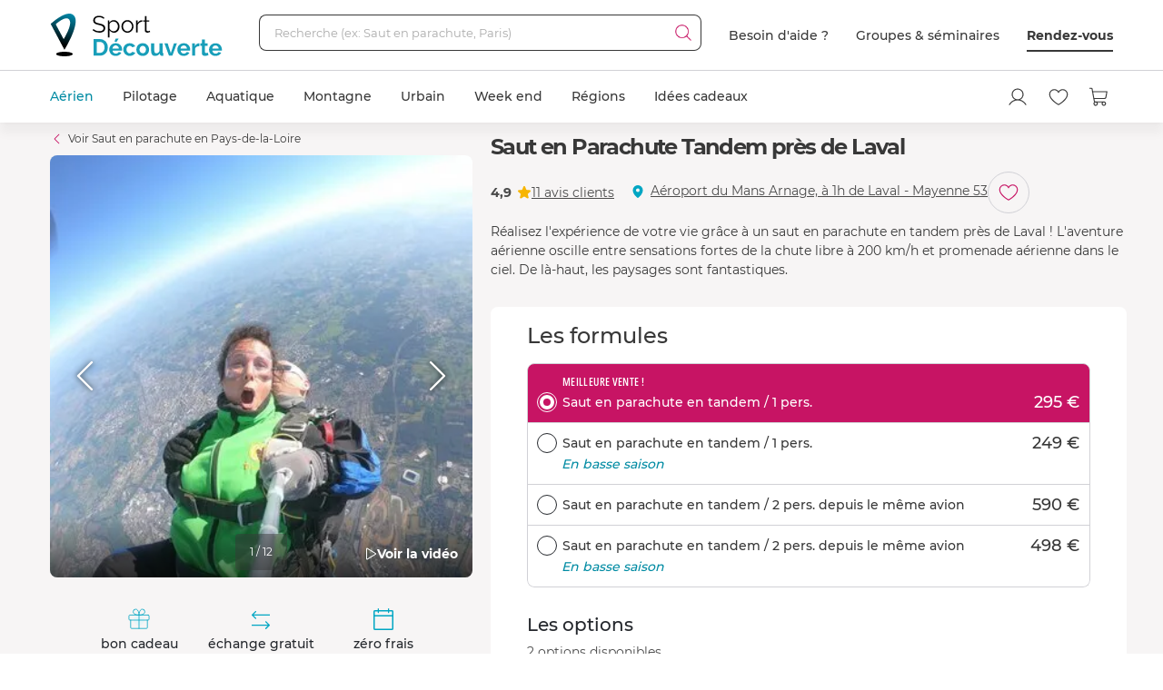

--- FILE ---
content_type: text/html; charset=utf-8
request_url: https://www.sport-decouverte.com/saut-parachute-tandem-proche-laval.html
body_size: 27085
content:
<!DOCTYPE html><html lang=fr><head><script>(function(){function i(e){if(!window.frames[e]){if(document.body&&document.body.firstChild){var t=document.body;var n=document.createElement("iframe");n.style.display="none";n.name=e;n.title=e;t.insertBefore(n,t.firstChild)}else{setTimeout(function(){i(e)},5)}}}function e(n,o,r,f,s){function e(e,t,n,i){if(typeof n!=="function"){return}if(!window[o]){window[o]=[]}var a=false;if(s){a=s(e,i,n)}if(!a){window[o].push({command:e,version:t,callback:n,parameter:i})}}e.stub=true;e.stubVersion=2;function t(i){if(!window[n]||window[n].stub!==true){return}if(!i.data){return}var a=typeof i.data==="string";var e;try{e=a?JSON.parse(i.data):i.data}catch(t){return}if(e[r]){var o=e[r];window[n](o.command,o.version,function(e,t){var n={};n[f]={returnValue:e,success:t,callId:o.callId};if(i.source){i.source.postMessage(a?JSON.stringify(n):n,"*")}},o.parameter)}}if(typeof window[n]!=="function"){window[n]=e;if(window.addEventListener){window.addEventListener("message",t,false)}else{window.attachEvent("onmessage",t)}}}e("__tcfapi","__tcfapiBuffer","__tcfapiCall","__tcfapiReturn");i("__tcfapiLocator")})();</script><script>(function(){(function(e,r){var t=document.createElement("link");t.rel="preconnect";t.as="script";var n=document.createElement("link");n.rel="dns-prefetch";n.as="script";var i=document.createElement("script");i.id="spcloader";i.type="text/javascript";i["async"]=true;i.charset="utf-8";var o="https://sdk.privacy-center.org/"+e+"/loader.js?target_type=notice&target="+r;if(window.didomiConfig&&window.didomiConfig.user){var a=window.didomiConfig.user;var c=a.country;var d=a.region;if(c){o=o+"&country="+c;if(d){o=o+"&region="+d}}}t.href="https://sdk.privacy-center.org/";n.href="https://sdk.privacy-center.org/";i.src=o;var s=document.getElementsByTagName("script")[0];s.parentNode.insertBefore(t,s);s.parentNode.insertBefore(n,s);s.parentNode.insertBefore(i,s)})("d2093bfb-f021-4f14-bbf6-e5808d33eaa6","7qWeB8Mj")})();</script><script>const updateGTMUserConsents=()=>{const purposes=Didomi?.getCurrentUserStatus()?.purposes;if(!purposes)return;gtm.consents={performanceOptIn:purposes.measure_content_performance?.enabled,functionalOptIn:purposes.improve_products?.enabled,targetingOptIn:purposes.create_ads_profile?.enabled}
window.dispatchEvent(new CustomEvent("gtmConsentSet"));window.dispatchEvent(new CustomEvent("gtmConfigChanged"));};window.didomiEventListeners=window.didomiEventListeners||[];window.didomiEventListeners.push({event:'consent.changed',listener:function(context){updateGTMUserConsents();}});window.didomiOnReady=window.didomiOnReady||[];window.didomiOnReady.push(function(){updateGTMUserConsents();gtm.didomiReady=true;window.dispatchEvent(new CustomEvent("gtmConfigChanged"));});</script><meta charset=UTF-8><meta name=Language content=Fr><meta name=robots content=INDEX,FOLLOW,NOARCHIVE><meta name=viewport content="width=device-width, user-scalable=yes, initial-scale=1.0, minimum-scale=1.0"><meta property=fb:admins content=100000440197011><meta property=fb:app_id content=162273473079><meta name=apple-mobile-web-app-title content="Sport Découverte"><meta name=format-detection content="telephone=no"><title>Saut en Parachute pr&#xE8;s de Laval en Tandem - Mayenne 53</title><meta name=description content="Réservation en ligne ➽ Saut en Parachute Tandem près de Laval ✅ Bon cadeau par mail ➕ 20 ans d'expérience ✅ 95% de satisfaction"><link rel=canonical title="Saut en Parachute près de Laval en Tandem - Mayenne 53" href=https://www.sport-decouverte.com/saut-parachute-tandem-proche-laval.html><meta property=og:title content="Saut en Parachute près de Laval en Tandem - Mayenne 53"><meta property=og:type content=website><meta property=og:image content="https://media.sport-decouverte.com/images/productcard/t365x365/30918/0/saut-en-parachute-tandem-pres-de-laval.webp?v=d3439"><meta property=og:url content=https://www.sport-decouverte.com/saut-parachute-tandem-proche-laval.html><meta property=og:description content="Réservation en ligne ➽ Saut en Parachute Tandem près de Laval ✅ Bon cadeau par mail ➕ 20 ans d'expérience ✅ 95% de satisfaction"><meta property=og:locale content=fr_FR><meta property=og:site_name content=Sport-Decouverte.com><meta name=twitter:card content=summary><meta name=twitter:site content=@sportdecouverte><meta name=twitter:creator content=@sportdecouverte><meta name=twitter:url content=https://www.sport-decouverte.com/saut-parachute-tandem-proche-laval.html><meta name=twitter:title content="Saut en Parachute près de Laval en Tandem - Mayenne 53"><meta name=twitter:description content="Réservation en ligne ➽ Saut en Parachute Tandem près de Laval ✅ Bon cadeau par mail ➕ 20 ans d'expérience ✅ 95% de satisfaction"><meta name=twitter:image content="https://media.sport-decouverte.com/images/productcard/t365x365/30918/0/saut-en-parachute-tandem-pres-de-laval.webp?v=d3439"><link rel=icon href=/favicon-new.ico sizes=any><link rel=icon href=/icon.svg type=image/svg+xml><link rel=apple-touch-icon href=/apple-touch-icon.webp><link rel=manifest href=/manifest.webmanifest crossorigin=use-credentials><script data-rh=true>var dataLayer=window.dataLayer||[];dataLayer.push({"pageType":"produit","idDiscipline":"131","nomDiscipline":"Saut en parachute","nomUnivers":"Sport Aérien","nomRegion":"Pays-de-la-Loire","idProduit":"30918","nomProduit":"Saut en Parachute Tandem près de Laval","prixMinProduit":249,"produits":[]});</script><script>window.gtm={didomiReady:false,abTestReady:false,gtmIsLoaded:false,doofinderIsLoaded:false,consents:null,dataLayerEvents:[]};function pushToDatalayer(event){if(gtm.gtmIsLoaded){dataLayer.push(event);}else{gtm.dataLayerEvents.push(event);}}</script><script>window.ga=window.ga||function(){(ga.q=ga.q||[]).push(arguments);};ga.l=+new Date;</script><script>function abTestReady(){if(gtm.abTestReady){return;}
gtm.abTestReady=true;window.dispatchEvent(new CustomEvent("gtmConfigChanged"));}</script><style>.async-hide{opacity:0 !important}</style><script>window._conv_q=window._conv_q||[];document.documentElement.className+=' async-hide';let isPageRedirected=false;window.addEventListener("beforeunload",()=>{isPageRedirected=true;});function abTestStarted(){clearTimeout(abTestTimeoutID);if(isPageRedirected){return;}
document.documentElement.className=document.documentElement.className.replace(RegExp(' ?async-hide'),'');abTestReady();}
let abTestTimeoutID=setTimeout(()=>{abTestStarted()},500);_conv_q.push({what:'addListener',params:{event:'snippet.experiences_evaluated',handler:(event)=>{abTestStarted()}}});function initABTestConsent(){if(gtm.consents==null||!gtm.consents.functionalOptIn){return;}
window._conv_q.push(['consentGiven']);}
initABTestConsent();window.addEventListener("gtmConsentSet",initABTestConsent);</script><script src=//cdn-4.convertexperiments.com/v1/js/100414613-100416325.js async></script><link rel=stylesheet href=/.dist/css/4277.dd1983060af8652cf55d.css><link rel=stylesheet href=/.dist/css/8367.9c5b0a9479eecc0a5d38.css><link rel=stylesheet href=/.dist/css/produit.74c1c68428bc2bedd6da.css><script>if(navigator.serviceWorker){navigator.serviceWorker.getRegistrations().then(registrations=>{registrations.forEach(registration=>{if(registration.active&&registration.active.scriptURL.includes('batchsdk-worker-loader.js')){registration.unregister();}});}).catch(()=>{})}</script><script async src=/lp/scripts/velw.min.js></script><body id=produit-page class=catalog><div id="react_0HNIT9OCO313D"><script type="application/ld+json">{"@context":"http://www.schema.org","@type":"Product","sku":30918,"mpn":30918,"name":"Saut en Parachute Tandem près de Laval","brand":{"@type":"Brand","name":"Sport Découverte"},"image":"https://media.sport-decouverte.com/images/productcard/t365x365/30918/0/saut-en-parachute-tandem-pres-de-laval.webp?v=d3439","description":"Réalisez l'expérience de votre vie grâce à un saut en parachute en tandem près de Laval ! L'aventure aérienne oscille entre sensations fortes de la chute libre à 200 km/h et promenade aérienne dans le ciel. De là-haut, les paysages sont fantastiques.","aggregateRating":{"@type":"aggregateRating","ratingValue":4.9,"reviewCount":11},"review":[{"@type":"Review","reviewRating":{"@type":"Rating","ratingValue":5},"author":{"@type":"Person","name":"Gwendaëlle F."},"datePublished":"2025-04-13T21:08:31.2370000","reviewBody":"Sensation garantis, accompagnateur au top ainsi que l'équipe. "},{"@type":"Review","reviewRating":{"@type":"Rating","ratingValue":5},"author":{"@type":"Person","name":"Benjamin L."},"datePublished":"2024-09-23T05:22:52.0200000","reviewBody":"Meilleur expérience de saut en parachute. Une énorme surprise avec des sensations extrêmes . Des décors à couper le souffle au moment d'être dans l'avion et au..."},{"@type":"Review","reviewRating":{"@type":"Rating","ratingValue":5},"author":{"@type":"Person","name":"Helena G."},"datePublished":"2024-07-30T17:19:43.6500000","reviewBody":"J’ai adoré c’était génial , la sensation est énorme et les personnes qui nous ont accueilli étaient super sympa 👍 "},{"@type":"Review","reviewRating":{"@type":"Rating","ratingValue":4},"author":{"@type":"Person","name":"Laura B."},"datePublished":"2024-06-30T14:18:04.3000000","reviewBody":"Super activité  "},{"@type":"Review","reviewRating":{"@type":"Rating","ratingValue":5},"author":{"@type":"Person","name":"Nicole M."},"datePublished":"2024-05-27T22:01:11.4700000","reviewBody":"Accueil et prise en charge très satisfaisant,  professionnelle et sérieuse,  toute l'équipe est chaleureuse et souriante.  "}],"offers":{"@type":"Offer","priceValidUntil":"2026-02-27T00:00:00.0000000Z","priceCurrency":"EUR","price":249,"url":"https://www.sport-decouverte.com/saut-parachute-tandem-proche-laval.html","availability":"https://schema.org/InStock","shippingDetails":{"@type":"OfferShippingDetails","shippingRate":{"@type":"MonetaryAmount","value":"5.8","currency":"EUR"},"shippingDestination":{"@type":"DefinedRegion","addressCountry":"FR"},"deliveryTime":{"@type":"ShippingDeliveryTime","handlingTime":{"@type":"QuantitativeValue","minValue":0,"maxValue":3,"unitCode":"DAY"},"transitTime":{"@type":"QuantitativeValue","minValue":1,"maxValue":5,"unitCode":"DAY"}}},"priceSpecification":""}}</script></div> <div id="react_0HNIT9OCO313E"><script type="application/ld+json">{"@context":"https://schema.org","@type":"BreadcrumbList","itemListElement":[{"@type":"ListItem","position":1,"name":"Accueil","item":"https://www.sport-decouverte.com/"},{"@type":"ListItem","position":2,"name":"Aérien","item":"https://www.sport-decouverte.com/sport-aerien.html"},{"@type":"ListItem","position":3,"name":"Parachute","item":"https://www.sport-decouverte.com/saut-en-parachute.html"},{"@type":"ListItem","position":4,"name":"Pays-de-la-Loire","item":"https://www.sport-decouverte.com/saut-en-parachute-pays-de-la-loire.html"},{"@type":"ListItem","position":5,"name":"Saut en Parachute Tandem près de Laval"}]}</script></div> <div id="react_0HNIT9OCO313F"><script type="application/ld+json">{"@context":"https://schema.org","@type":"FAQPage","mainEntity":[{"@type":"Question","name":"Où a lieu le saut en parachute près de Laval et que peut-on observer ?","acceptedAnswer":{"@type":"Answer","text":"Le saut s'effectue au cœur de la Sarthe, près de Laval en Mayenne. Durant le vol sous voile de 5 minutes après l'ouverture à 1500 m d'altitude, vous profitez d'une vue hors-du-commun sur Le Mans et ses alentours, notamment le célèbre circuit des 24H du Mans."}},{"@type":"Question","name":"Des plafonds de poids sont-ils appliqués pour le parachutisme ?","acceptedAnswer":{"@type":"Answer","text":"Oui, des limites pondérales existent pour sauter. Consultez notre article sur <a href=\"https://www.sport-decouverte.com/magazine/poids-saut-en-parachute/\" title=\"Quel poids pour sauter en parachute ?\">les limites de poids pour sauter en parachute</a>. La majorité des centres imposent une limite située entre 90 et 100 kg pour des raisons de sécurité relatives au matériel. Quelques centres acceptent jusqu'à 110 kg moyennant un supplément ou un équipement particulier. Le poids est évalué conjointement avec la taille et la morphologie globale. Consultez nos Infos Utiles ci-dessus pour connaître le poids maximum requis."}},{"@type":"Question","name":"Le parachutisme reste-t-il praticable sous la pluie ?","acceptedAnswer":{"@type":"Answer","text":"Absolument pas, toute averse provoque l'annulation systématique des sauts planifiés. Les précipitations altèrent dangereusement la visibilité et menacent l'intégrité de l'équipement. Les sauts nécessitent impérativement des conditions atmosphériques clémentes avec une couverture nuageuse suffisamment haute et une intensité de vent modérée. Si les conditions météorologiques s'avèrent défavorables, votre saut sera reporté ultérieurement : connectez-vous rapidement à votre espace personnel pour arrêter une nouvelle date."}},{"@type":"Question","name":"Faut-il se nourrir avant ou venir à jeun ?","acceptedAnswer":{"@type":"Answer","text":"L'approche recommandée consiste à consommer un repas léger environ 2 à 3 heures avant l'heure prévue. Écartez les menus trop abondants ou saturés en lipides susceptibles de déclencher des nausées. <strong>Ne venez surtout pas le ventre creux</strong> : une collation équilibrée ou un petit déjeuner classique vous fournira l'énergie indispensable. Hydratez-vous convenablement tout en proscrivant alcool et surconsommation de caféine. Lisez <a title=\"Que faut-il manger ou ne pas manger avant de sauter en parachute ?\" href=\"https://www.sport-decouverte.com/magazine/manger-avant-saut-en-parachute/\">notre article sur le sujet</a> si besoin."}},{"@type":"Question","name":"Que découvrir à Laval et dans les environs ?","acceptedAnswer":{"@type":"Answer","text":"La ville de Laval vous dévoilera son château médiéval dominant la Mayenne, sa vieille ville remarquablement conservée avec ses façades à pans de bois et le musée d'Art naïf unique en France. Dans les environs proches, ne manquez pas Sainte-Suzanne classé parmi les Plus Beaux Villages de France avec ses remparts, le refuge de l'Arche dédié à la faune sauvage, le site gallo-romain de Jublains et les rives aménagées de la Mayenne idéales pour les balades nature."}}]}</script></div><div data-nosnippet class=old-browser><div class=oldbrowser-title>Oups ! Votre navigateur Internet est obsol&#xE8;te...</div><div>Pour naviguer sereinement nous vous conseillons de <a href=https://outdatedbrowser.com/fr class=oldbrowser-link title="télécharger un navigateur plus récent">t&#xE9;l&#xE9;charger un navigateur plus r&#xE9;cent</a></div></div><div id="react_0HNIT9OCO313G"></div><div class=top-menu><div id="react_0HNIT9OCO313H"><div class="header hide-md hide-sm"><nav aria-label="header" role="navigation"><div class="container"><div class="grid align-items-center"><div class="col-auto"><a href="https://www.sport-decouverte.com" title="Sport Découverte" class="logo"></a></div><div class="col"><div class="recherche"><div class="grid no-gutters"><div class="col"><div class="form-element"><label for="recherche-desktop" class="label">Recherche (ex: Saut en parachute, Paris)</label><input type="text" id="recherche-desktop" name="recherche-desktop" value placeholder="Recherche (ex: Saut en parachute, Paris)" maxlength="50" autocomplete="off" class="field"/></div></div><div class="col-auto"><button aria-label="Démarrer la recherche" class="submit"></button></div></div></div></div><div class="col-auto"><div class="grid menu align-items-center"><div class="col-auto"><div class="lien">Besoin d'aide ?</div></div><div class="col-auto"><div class="lien"><a href="https://entreprises.sport-decouverte.com" title="Groupes &amp; séminaires" class="lien">Groupes &amp; séminaires</a></div></div><div class="col-auto"><div class="lien"><a href="https://www.sport-decouverte.com/rdv.aspx" title="Rendez-vous" class="dark-link">Rendez-vous</a></div></div></div></div></div></div></nav></div><div class="header hide-lg hide-xl"><div class="container"><div class="grid align-items-center"><div class="col-auto"><div class="bouton-menu-mobile"></div></div><div class="col"><a href="https://www.sport-decouverte.com" title="Sport Découverte" class="logo"></a></div><div class="col-auto hide-sm"><div class="menu button-blue-gradient-container"><a href="https://www.sport-decouverte.com/rdv.aspx" title="Rendez-vous" class="button button-outline button-turquoise lien no-border with-border-container">Rendez-vous</a></div></div><div class="col-auto"><div class="menu"><a href="https://www.sport-decouverte.com/compte.aspx" title="Mon compte" aria-label="Mon compte" class="compte"></a></div></div><div class="col-auto"><div class="menu"><a href="https://www.sport-decouverte.com/favoris.html" title="Mes produits favoris" aria-label="Mes produits favoris" class="wishlist-btn in-menu"></a></div></div><div class="col-auto"><div><a href="/monpanier.html" title="Voir le panier" aria-label="Voir le panier" class="panier"></a></div></div></div></div></div><div class="recherche-mobile hide-lg hide-xl"><div class="recherche-mobile-form container"><div class="grid no-gutters"><div class="col"><div class="form-element"><label for="recherche-mobile" class="label">Recherche (ex: Saut en parachute, Paris)</label><input type="text" id="recherche-mobile" name="recherche-mobile" value placeholder="Recherche (ex: Saut en parachute, Paris)" maxlength="50" autocomplete="off" class="field"/></div></div><div class="col-auto"><button aria-label="Démarrer la recherche" class="submit"></button></div></div></div></div></div></div><div class=menu-principal><nav aria-label=menu-principal><div class=container><div class="grid align-items-center"><div class=col><ul class="menu"><li data-position="0" class="item has-submenu current"><a href="https://www.sport-decouverte.com/sport-aerien.html" title="Aérien" data-position="0" class="lien">Aérien</a><div class="container submenu"><div class="grid"><div class="col-3 hide-sm hide-md"><div class="cards"><a href="https://www.sport-decouverte.com/vol-montgolfiere.html" title="Vol en Montgolfière" class="card"><div class="card-img card-img-discipline"><img src="https://media.sport-decouverte.com/images/disciplinecard/t270x150/168/0/vol-montgolfiere.webp?v=086a7" alt="Vol en Montgolfière" title="Vol en Montgolfière" width="270" height="150" loading="lazy" class="image"/></div><div class="content"><div class="txt-3 title">Vol en Montgolfière</div><div class="prix">À partir de <span class="montant">130 €</span></div></div></a></div><a href="https://www.sport-decouverte.com/sport-aerien.html" title="Aérien" class="button">Voir toutes nos activités aériennes</a></div><div class="disciplines col-3 col-sm-12 col-md-12">Parachute<a href="https://www.sport-decouverte.com/saut-en-parachute.html" title="Saut en parachute" class="discipline">Saut en parachute</a><a href="https://www.sport-decouverte.com/stage-parachutisme-pac.html" title="Stage parachute (PAC)" class="discipline">Stage parachute (PAC)</a><a href="https://www.sport-decouverte.com/simulateur-chute-libre.html" title="Chute Libre Indoor" class="discipline">Chute Libre Indoor</a><a href="https://www.sport-decouverte.com/parachute-ascensionnel.html" title="Parachute Ascensionnel" class="discipline last">Parachute Ascensionnel</a>Montgolfière<a href="https://www.sport-decouverte.com/vol-montgolfiere.html" title="Vol en Montgolfière" class="discipline last">Vol en Montgolfière</a>Hélicoptère<a href="https://www.sport-decouverte.com/bapteme-helicoptere.html" title="Baptême en Hélicoptère" class="discipline">Baptême en Hélicoptère</a><a href="https://www.sport-decouverte.com/vol-helicoptere.html" title="Pilotage d'Hélicoptère" class="discipline last">Pilotage d'Hélicoptère</a></div><div class="disciplines col-3 col-sm-12 col-md-12">Saut à l'élastique<a href="https://www.sport-decouverte.com/saut-elastique.html" title="Saut à l'élastique" class="discipline last">Saut à l'élastique</a>Parapente<a href="https://www.sport-decouverte.com/bapteme-parapente.html" title="Baptême en parapente" class="discipline last">Baptême en parapente</a>Paramoteur<a href="https://www.sport-decouverte.com/bapteme-paramoteur.html" title="Baptême en Paramoteur" class="discipline last">Baptême en Paramoteur</a>ULM &amp; Petits Avions<a href="https://www.sport-decouverte.com/vol-ulm.html" title="Baptême en ULM" class="discipline">Baptême en ULM</a><a href="https://www.sport-decouverte.com/pilotage-ulm.html" title="Pilotage d'ULM" class="discipline last">Pilotage d'ULM</a></div><div class="disciplines col-3 col-sm-12 col-md-12">Avion<a href="https://www.sport-decouverte.com/vol-avion-chasse.html" title="Vol en avion de chasse" class="discipline">Vol en avion de chasse</a><a href="https://www.sport-decouverte.com/bapteme-avion.html" title="Baptême en avion" class="discipline">Baptême en avion</a><a href="https://www.sport-decouverte.com/pilotage-avion.html" title="Pilotage d'avion" class="discipline">Pilotage d'avion</a><a href="https://www.sport-decouverte.com/avion-voltige.html" title="Baptême de voltige en avion" class="discipline">Baptême de voltige en avion</a><a href="https://www.sport-decouverte.com/simulateur-de-vol.html" title="Simulateur de Vol" class="discipline last">Simulateur de Vol</a>Planeur<a href="https://www.sport-decouverte.com/bapteme-air-planeur.html" title="Baptême en Planeur" class="discipline last">Baptême en Planeur</a>Drone<a href="https://www.sport-decouverte.com/pilotage-drone.html" title="Pilotage de Drone" class="discipline last">Pilotage de Drone</a></div></div></div><div class="menu-mobile-univers-boutons hide-lg hide-xl"><a href="https://www.sport-decouverte.com/sport-aerien.html" title="Aérien" class="button">Voir toutes nos activités aériennes</a></div></li><li data-position="1" class="item has-submenu"><a href="https://www.sport-decouverte.com/stage-de-pilotage.html" title="Pilotage" data-position="1" class="lien">Pilotage</a><div class="container submenu"><div class="grid"><div class="col-3 hide-sm hide-md"><div class="cards"><a href="https://www.sport-decouverte.com/stage-de-pilotage-monoplace.html" title="Stage de Pilotage Monoplace" class="card"><div class="card-img card-img-discipline"><img src="https://media.sport-decouverte.com/images/disciplinecard/t270x150/569/0/stage-de-pilotage-monoplace.webp?v=bAWn2" alt="Stage de Pilotage Monoplace" title="Stage de Pilotage Monoplace" width="270" height="150" loading="lazy" class="image"/></div><div class="content"><div class="txt-3 title">Stage de Pilotage Monoplace</div><div class="prix">À partir de <span class="montant">150 €</span></div></div></a></div><a href="https://www.sport-decouverte.com/stage-de-pilotage.html" title="Pilotage" class="button">Voir toutes nos activités pilotage</a><a href="https://www.sport-decouverte.com/circuits.html" title="Voir tous les circuits" class="button button-outline">Voir tous les circuits</a></div><div class="disciplines col-3 col-sm-12 col-md-12">Auto<a href="https://www.sport-decouverte.com/stage-de-pilotage-ferrari.html" title="Stage Pilotage Ferrari" class="discipline">Stage Pilotage Ferrari</a><a href="https://www.sport-decouverte.com/stage-lamborghini.html" title="Stage Pilotage Lamborghini" class="discipline">Stage Pilotage Lamborghini</a><a href="https://www.sport-decouverte.com/stage-porsche.html" title="Stage Pilotage Porsche" class="discipline">Stage Pilotage Porsche</a><a href="https://www.sport-decouverte.com/stage-de-pilotage-audi.html" title="Stage Pilotage Audi" class="discipline">Stage Pilotage Audi</a><a href="https://www.sport-decouverte.com/stage-de-pilotage-aston-martin.html" title="Stage Pilotage Aston Martin" class="discipline">Stage Pilotage Aston Martin</a><a href="https://www.sport-decouverte.com/stage-de-pilotage-ford-mustang.html" title="Stage Pilotage Mustang" class="discipline">Stage Pilotage Mustang</a><a href="https://www.sport-decouverte.com/stage-de-pilotage-nissan.html" title="Stage Pilotage Nissan" class="discipline">Stage Pilotage Nissan</a><a href="https://www.sport-decouverte.com/stage-de-pilotage-subaru-circuit.html" title="Stage Pilotage Subaru" class="discipline">Stage Pilotage Subaru</a><a href="https://www.sport-decouverte.com/stage-de-pilotage-lotus.html" title="Stage Lotus et Caterham" class="discipline">Stage Lotus et Caterham</a><a href="https://www.sport-decouverte.com/stage-de-pilotage-multi-sportives.html" title="Stage Multi-sportives" class="discipline">Stage Multi-sportives</a><a href="https://www.sport-decouverte.com/stage-de-pilotage-berline-sportive.html" title="Stage Pilotage Berline Sportive" class="discipline">Stage Pilotage Berline Sportive</a><a href="https://www.sport-decouverte.com/stage-de-pilotage-enfant.html" title="Stage de pilotage Enfant" class="discipline">Stage de pilotage Enfant</a><a href="https://www.sport-decouverte.com/bapteme-pilotage-voiture-de-sport.html" title="Baptême Pilotage Voiture de Sport" class="discipline last">Baptême Pilotage Voiture de Sport</a></div><div class="disciplines col-3 col-sm-12 col-md-12">Monoplace<a href="https://www.sport-decouverte.com/stage-de-pilotage-formule-1.html" title="Stage Pilotage Formule 1" class="discipline">Stage Pilotage Formule 1</a><a href="https://www.sport-decouverte.com/stage-de-pilotage-monoplace.html" title="Stage de Pilotage Monoplace" class="discipline">Stage de Pilotage Monoplace</a><a href="https://www.sport-decouverte.com/stage-pilotage-prototype-competition.html" title="Stage prototype competition" class="discipline">Stage prototype competition</a><a href="https://www.sport-decouverte.com/bapteme-de-pilotage-formule-1.html" title="Baptême en Formule 1" class="discipline last">Baptême en Formule 1</a>Moto<a href="https://www.sport-decouverte.com/stage-moto.html" title="Stage de pilotage moto" class="discipline">Stage de pilotage moto</a><a href="https://www.sport-decouverte.com/stage-de-motocross.html" title="Stage de Moto Cross" class="discipline">Stage de Moto Cross</a><a href="https://www.sport-decouverte.com/bapteme-passager-moto.html" title="Baptême Moto sur Circuit" class="discipline">Baptême Moto sur Circuit</a><a href="https://www.sport-decouverte.com/permis-moto.html" title="Permis Moto" class="discipline last">Permis Moto</a>Quad<a href="https://www.sport-decouverte.com/randonnee-quad.html" title="Randonnée Quad &amp; Buggy" class="discipline last">Randonnée Quad &amp; Buggy</a></div><div class="disciplines col-3 col-sm-12 col-md-12">Rallye et Glisse<a href="https://www.sport-decouverte.com/stage-rallye.html" title="Stage Pilotage Rallye" class="discipline">Stage Pilotage Rallye</a><a href="https://www.sport-decouverte.com/stage-de-pilotage-de-glisse.html" title="Stage Pilotage Glisse" class="discipline">Stage Pilotage Glisse</a><a href="https://www.sport-decouverte.com/bapteme-pilotage-rallye-glisse.html" title="Baptême Rallye et Glisse" class="discipline last">Baptême Rallye et Glisse</a>Autres<a href="https://www.sport-decouverte.com/stage-de-pilotage-sur-glace.html" title="Pilotage sur Glace" class="discipline">Pilotage sur Glace</a><a href="https://www.sport-decouverte.com/stage-de-pilotage-sur-route.html" title="Stage sur Route" class="discipline">Stage sur Route</a><a href="https://www.sport-decouverte.com/stage-karting.html" title="Stage Karting" class="discipline">Stage Karting</a><a href="https://www.sport-decouverte.com/stage-de-pilotage-4x4.html" title="Stage 4x4" class="discipline">Stage 4x4</a><a href="https://www.sport-decouverte.com/simulateur-pilotage.html" title="Simulateur de pilotage" class="discipline last">Simulateur de pilotage</a></div></div></div><div class="menu-mobile-univers-boutons hide-lg hide-xl"><a href="https://www.sport-decouverte.com/stage-de-pilotage.html" title="Pilotage" class="button">Voir toutes nos activités pilotage</a><a href="https://www.sport-decouverte.com/circuits.html" title="Voir tous les circuits" class="button button-outline">Voir tous les circuits</a></div></li><li data-position="2" class="item has-submenu"><a href="https://www.sport-decouverte.com/sport-aquatique.html" title="Aquatique" data-position="2" class="lien">Aquatique</a><div class="container submenu"><div class="grid"><div class="col-3 hide-sm hide-md"><div class="cards"><a href="https://www.sport-decouverte.com/permis-bateau-cotier.html" title="Permis bateau" class="card"><div class="card-img card-img-discipline"><img src="https://media.sport-decouverte.com/images/disciplinecard/t270x150/154/0/permis-bateau.webp?v=ba008" alt="Permis bateau" title="Permis bateau" width="270" height="150" loading="lazy" class="image"/></div><div class="content"><div class="txt-3 title">Permis bateau</div><div class="prix">À partir de <span class="montant">224 €</span></div></div></a></div><a href="https://www.sport-decouverte.com/sport-aquatique.html" title="Aquatique" class="button">Voir toutes nos activités aquatiques</a></div><div class="disciplines col-3 col-sm-12 col-md-12">Bateau<a href="https://www.sport-decouverte.com/permis-bateau-cotier.html" title="Permis bateau" class="discipline">Permis bateau</a><a href="https://www.sport-decouverte.com/balade-en-bateau.html" title="Balade en bateau" class="discipline">Balade en bateau</a><a href="https://www.sport-decouverte.com/location-bateau.html" title="Location de bateau" class="discipline">Location de bateau</a><a href="https://www.sport-decouverte.com/stage-voile.html" title="Initiation à la Voile" class="discipline last">Initiation à la Voile</a>Découverte<a href="https://www.sport-decouverte.com/nager-avec-les-dauphins.html" title="Rencontre avec les dauphins" class="discipline">Rencontre avec les dauphins</a><a href="https://www.sport-decouverte.com/peche-au-gros.html" title="Pêche au gros" class="discipline last">Pêche au gros</a></div><div class="disciplines col-3 col-sm-12 col-md-12">Plongée<a href="https://www.sport-decouverte.com/plongee-sous-marine.html" title="Baptême de plongée" class="discipline">Baptême de plongée</a><a href="https://www.sport-decouverte.com/plongee-sous-marine-brevet.html" title="Brevet plongée sous marine" class="discipline">Brevet plongée sous marine</a><a href="https://www.sport-decouverte.com/randonnee-subaquatique.html" title="Snorkeling" class="discipline last">Snorkeling</a>Glisse<a href="https://www.sport-decouverte.com/surf-sport-de-glisse.html" title="Surf et Sport de Glisse" class="discipline">Surf et Sport de Glisse</a><a href="https://www.sport-decouverte.com/canyoning.html" title="Canyoning" class="discipline">Canyoning</a><a href="https://www.sport-decouverte.com/rafting.html" title="Rafting" class="discipline">Rafting</a><a href="https://www.sport-decouverte.com/nage-eaux-vives-hydrospeed.html" title="Nage en eaux vives" class="discipline last">Nage en eaux vives</a></div><div class="disciplines col-3 col-sm-12 col-md-12">Sensations<a href="https://www.sport-decouverte.com/flyboard.html" title="Flyboard - Jet Pack" class="discipline">Flyboard - Jet Pack</a><a href="https://www.sport-decouverte.com/jet-ski.html" title="Randonnée Jet ski" class="discipline last">Randonnée Jet ski</a>Fun<a href="https://www.sport-decouverte.com/parachute-ascensionnel.html" title="Parachute Ascensionnel" class="discipline">Parachute Ascensionnel</a><a href="https://www.sport-decouverte.com/jeux-nautiques.html" title="Jeux nautiques" class="discipline last">Jeux nautiques</a></div></div></div><div class="menu-mobile-univers-boutons hide-lg hide-xl"><a href="https://www.sport-decouverte.com/sport-aquatique.html" title="Aquatique" class="button">Voir toutes nos activités aquatiques</a></div></li><li data-position="3" class="item has-submenu"><a href="https://www.sport-decouverte.com/sport-de-montagne.html" title="Montagne" data-position="3" class="lien">Montagne</a><div class="container submenu"><div class="grid"><div class="col-3 hide-sm hide-md"><div class="cards"><a href="https://www.sport-decouverte.com/bapteme-parapente.html" title="Baptême en parapente" class="card"><div class="card-img card-img-discipline"><img src="https://media.sport-decouverte.com/images/disciplinecard/t270x150/130/0/bapteme-en-parapente.webp?v=1e0c0" alt="Baptême en parapente" title="Baptême en parapente" width="270" height="150" loading="lazy" class="image"/></div><div class="content"><div class="txt-3 title">Baptême en parapente</div><div class="prix">À partir de <span class="montant">50 €</span></div></div></a></div><a href="https://www.sport-decouverte.com/sport-de-montagne.html" title="Montagne" class="button">Voir toutes nos activités de montagne</a></div><div class="disciplines col-3 col-sm-12 col-md-12">Sport Mécanique<a href="https://www.sport-decouverte.com/stage-de-pilotage-sur-glace.html" title="Pilotage sur Glace" class="discipline">Pilotage sur Glace</a><a href="https://www.sport-decouverte.com/scooter-des-neiges.html" title="Randonnée Scooter des neiges" class="discipline last">Randonnée Scooter des neiges</a>Découverte<a href="https://www.sport-decouverte.com/randonnee-raquette.html" title="Randonnée en Raquette" class="discipline">Randonnée en Raquette</a><a href="https://www.sport-decouverte.com/chien-de-traineau.html" title="Chien de Traineau" class="discipline last">Chien de Traineau</a></div><div class="disciplines col-3 col-sm-12 col-md-12">Sensations<a href="https://www.sport-decouverte.com/bapteme-parapente.html" title="Baptême en parapente" class="discipline last">Baptême en parapente</a>Insolite<a href="https://www.sport-decouverte.com/montagne-insolite.html" title="Montagne Insolite" class="discipline last">Montagne Insolite</a></div><div class="disciplines col-3 col-sm-12 col-md-12"></div></div></div><div class="menu-mobile-univers-boutons hide-lg hide-xl"><a href="https://www.sport-decouverte.com/sport-de-montagne.html" title="Montagne" class="button">Voir toutes nos activités de montagne</a></div></li><li data-position="4" class="item has-submenu"><a href="https://www.sport-decouverte.com/urbain.html" title="Urbain" data-position="4" class="lien">Urbain</a><div class="container submenu"><div class="grid"><div class="col-3 hide-sm hide-md"><div class="cards"><a href="https://www.sport-decouverte.com/cours-de-cuisine.html" title="Cours de Cuisine" class="card"><div class="card-img card-img-discipline"><img src="https://media.sport-decouverte.com/images/disciplinecard/t270x150/514/0/cours-de-cuisine.webp?v=7b52f" alt="Cours de Cuisine" title="Cours de Cuisine" width="270" height="150" loading="lazy" class="image"/></div><div class="content"><div class="txt-3 title">Cours de Cuisine</div><div class="prix">À partir de <span class="montant">35 €</span></div></div></a></div><a href="https://www.sport-decouverte.com/urbain.html" title="Urbain" class="button">Voir toutes nos activités urbaines</a></div><div class="disciplines col-3 col-sm-12 col-md-12">Gastronomie<a href="https://www.sport-decouverte.com/cours-de-cuisine.html" title="Cours de Cuisine" class="discipline">Cours de Cuisine</a><a href="https://www.sport-decouverte.com/cours-oenologie.html" title="Initiation à l'oenologie" class="discipline last">Initiation à l'oenologie</a>Bien être<a href="https://www.sport-decouverte.com/spa-hammam.html" title="Spa et Massage" class="discipline last">Spa et Massage</a>Adrénaline<a href="https://www.sport-decouverte.com/simulateur-chute-libre.html" title="Chute Libre Indoor" class="discipline">Chute Libre Indoor</a><a href="https://www.sport-decouverte.com/simulateur-pilotage.html" title="Simulateur Pilotage Auto" class="discipline last">Simulateur Pilotage Auto</a></div><div class="disciplines col-3 col-sm-12 col-md-12">Découverte<a href="https://www.sport-decouverte.com/permis-bateau-cotier.html" title="Permis bateau" class="discipline">Permis bateau</a><a href="https://www.sport-decouverte.com/simulateur-de-vol.html" title="Simulateur de Vol" class="discipline">Simulateur de Vol</a><a href="https://www.sport-decouverte.com/escape-game.html" title="Escape Game" class="discipline">Escape Game</a><a href="https://www.sport-decouverte.com/city-tour.html" title="City Tour et Balades en Ville" class="discipline">City Tour et Balades en Ville</a><a href="https://www.sport-decouverte.com/permis-moto.html" title="Permis Moto" class="discipline last">Permis Moto</a>Artistique<a href="https://www.sport-decouverte.com/ateliers.html" title="Atelier Créatif" class="discipline">Atelier Créatif</a><a href="https://www.sport-decouverte.com/cours-de-photographie.html" title="Cours de Photographie" class="discipline">Cours de Photographie</a><a href="https://www.sport-decouverte.com/shooting-photo.html" title="Shooting Photo" class="discipline last">Shooting Photo</a></div><div class="disciplines col-3 col-sm-12 col-md-12">Insolite<a href="https://www.sport-decouverte.com/activite-insolite.html" title="Activité Insolite" class="discipline last">Activité Insolite</a></div></div></div><div class="menu-mobile-univers-boutons hide-lg hide-xl"><a href="https://www.sport-decouverte.com/urbain.html" title="Urbain" class="button">Voir toutes nos activités urbaines</a></div></li><li data-position="5" class="item has-submenu"><a href="https://www.sport-decouverte.com/week-end-sportif.html" title="Week end" data-position="5" class="lien">Week end</a><div class="container submenu"><div class="grid"><div class="col-3 hide-sm hide-md"><div class="cards"><a href="https://www.sport-decouverte.com/week-end-insolite.html" title="Week end Insolite" class="card"><div class="card-img card-img-discipline"><img src="https://media.sport-decouverte.com/images/disciplinecard/t270x150/504/0/weekend-insolite.webp?v=6ec55" alt="Week end Insolite" title="Week end Insolite" width="270" height="150" loading="lazy" class="image"/></div><div class="content"><div class="txt-3 title">Week end Insolite</div><div class="prix">À partir de <span class="montant">70 €</span></div></div></a></div><a href="https://www.sport-decouverte.com/week-end-sportif.html" title="Week end" class="button">Voir toutes nos activités Week End</a></div><div class="disciplines col-3 col-sm-12 col-md-12">Bien être<a href="https://www.sport-decouverte.com/week-end-spa.html" title="Week end en Hôtel Spa" class="discipline last">Week end en Hôtel Spa</a>Thématique<a href="https://www.sport-decouverte.com/week-end-insolite.html" title="Week end Insolite" class="discipline">Week end Insolite</a><a href="https://www.sport-decouverte.com/week-end-gastronomique.html" title="Week end Gastronomique" class="discipline">Week end Gastronomique</a><a href="https://www.sport-decouverte.com/week-end-escapade-amoureuse.html" title="Week end en Amoureux" class="discipline">Week end en Amoureux</a><a href="https://www.sport-decouverte.com/week-end-chateau.html" title="Week end dans un Château" class="discipline last">Week end dans un Château</a></div><div class="disciplines col-3 col-sm-12 col-md-12">Loisirs sportifs<a href="https://www.sport-decouverte.com/week-end-golf.html" title="Week end Golf" class="discipline">Week end Golf</a><a href="https://www.sport-decouverte.com/weekend-pilotage-voiture-de-sport.html" title="Week end Pilotage" class="discipline">Week end Pilotage</a><a href="https://www.sport-decouverte.com/week-end-aerien.html" title="Week end dans les Airs" class="discipline">Week end dans les Airs</a><a href="https://www.sport-decouverte.com/stage-de-survie.html" title="Stage de survie" class="discipline last">Stage de survie</a>Destinations<a href="https://www.sport-decouverte.com/week-end-montagne.html" title="Week end à la Montagne" class="discipline">Week end à la Montagne</a><a href="https://www.sport-decouverte.com/week-end-bord-de-mer.html" title="Week end à la Mer" class="discipline last">Week end à la Mer</a></div><div class="disciplines col-3 col-sm-12 col-md-12">Nos incontournables<a href="https://www.sport-decouverte.com/lp/nuit-insolite-avec-jacuzzi-privatif" title="Nuit Insolite avec Jacuzzi" class="discipline">Nuit Insolite avec Jacuzzi</a><a href="https://www.sport-decouverte.com/cabane-dans-les-arbres.html" title="Cabane dans les Arbres" class="discipline">Cabane dans les Arbres</a><a href="https://www.sport-decouverte.com/cabane-dans-les-arbres-avec-jacuzzi.html" title="Cabane dans les Arbres avec Jacuzzi" class="discipline">Cabane dans les Arbres avec Jacuzzi</a><a href="https://www.sport-decouverte.com/dormir-dans-une-bulle.html" title="Dormir dans une Bulle" class="discipline last">Dormir dans une Bulle</a></div></div></div><div class="menu-mobile-univers-boutons hide-lg hide-xl"><a href="https://www.sport-decouverte.com/week-end-sportif.html" title="Week end" class="button">Voir toutes nos activités Week End</a></div></li><li data-position="6" class="item has-submenu"><a href="#" title="Régions" data-position="6" class="lien">Régions</a><div class="container submenu"><div class="grid"><div class="col-3 hide-sm hide-md"><div class="cards"><a href="https://www.sport-decouverte.com/saut-en-parachute.html" title="Saut en parachute" class="card"><div class="card-img card-img-discipline"><img src="https://media.sport-decouverte.com/images/disciplinecard/t270x150/131/0/saut-en-parachute.webp?v=0450c" alt="Saut en parachute" title="Saut en parachute" width="270" height="150" loading="lazy" class="image"/></div><div class="content"><div class="txt-3 title">Saut en parachute</div><div class="prix">À partir de <span class="montant">219 €</span></div></div></a></div></div><div class="disciplines col-3 col-sm-12 col-md-12">Île-de-France et Nord<a href="https://www.sport-decouverte.com/ile-de-france.html" title="Île-de-France" class="discipline">Île-de-France</a><a href="https://www.sport-decouverte.com/nord-pas-de-calais.html" title="Nord-Pas-de-Calais" class="discipline">Nord-Pas-de-Calais</a><a href="https://www.sport-decouverte.com/picardie.html" title="Picardie" class="discipline last">Picardie</a>Nord-Est<a href="https://www.sport-decouverte.com/alsace.html" title="Alsace" class="discipline">Alsace</a><a href="https://www.sport-decouverte.com/bourgogne.html" title="Bourgogne" class="discipline">Bourgogne</a><a href="https://www.sport-decouverte.com/champagne-ardenne.html" title="Champagne-Ardenne" class="discipline">Champagne-Ardenne</a><a href="https://www.sport-decouverte.com/franche-comte.html" title="Franche-Comté" class="discipline">Franche-Comté</a><a href="https://www.sport-decouverte.com/lorraine.html" title="Lorraine" class="discipline last">Lorraine</a>Nord-Ouest<a href="https://www.sport-decouverte.com/bretagne.html" title="Bretagne" class="discipline">Bretagne</a><a href="https://www.sport-decouverte.com/centre.html" title="Centre" class="discipline">Centre</a><a href="https://www.sport-decouverte.com/normandie.html" title="Normandie" class="discipline">Normandie</a><a href="https://www.sport-decouverte.com/pays-de-la-loire.html" title="Pays-de-la-Loire" class="discipline last">Pays-de-la-Loire</a></div><div class="disciplines col-3 col-sm-12 col-md-12">Sud-Est<a href="https://www.sport-decouverte.com/auvergne.html" title="Auvergne" class="discipline">Auvergne</a><a href="https://www.sport-decouverte.com/provence-alpes-cote-d-azur-et-corse.html" title="PACA et Corse" class="discipline">PACA et Corse</a><a href="https://www.sport-decouverte.com/rhone-alpes.html" title="Rhône-Alpes" class="discipline last">Rhône-Alpes</a>Sud-Ouest<a href="https://www.sport-decouverte.com/aquitaine.html" title="Aquitaine" class="discipline">Aquitaine</a><a href="https://www.sport-decouverte.com/languedoc-roussillon.html" title="Languedoc-Roussillon" class="discipline">Languedoc-Roussillon</a><a href="https://www.sport-decouverte.com/limousin.html" title="Limousin" class="discipline">Limousin</a><a href="https://www.sport-decouverte.com/midi-pyrenees.html" title="Midi-Pyrénées" class="discipline">Midi-Pyrénées</a><a href="https://www.sport-decouverte.com/poitou-charentes.html" title="Poitou-Charentes" class="discipline last">Poitou-Charentes</a>Europe<a href="https://www.sport-decouverte.com/allemagne.html" title="Allemagne" class="discipline">Allemagne</a><a href="https://www.sport-decouverte.com/belgique.html" title="Belgique" class="discipline">Belgique</a><a href="https://www.sport-decouverte.com/espagne.html" title="Espagne" class="discipline">Espagne</a><a href="https://www.sport-decouverte.com/italie.html" title="Italie" class="discipline">Italie</a><a href="https://www.sport-decouverte.com/luxembourg.html" title="Luxembourg" class="discipline">Luxembourg</a><a href="https://www.sport-decouverte.com/outre-mer.html" title="Outre-Mer" class="discipline">Outre-Mer</a><a href="https://www.sport-decouverte.com/suisse.html" title="Suisse" class="discipline last">Suisse</a></div><div class="disciplines col-3 col-sm-12 col-md-12">Villes<a href="https://www.sport-decouverte.com/v/bordeaux.html" title="Bordeaux" class="discipline">Bordeaux</a><a href="https://www.sport-decouverte.com/v/lyon.html" title="Lyon" class="discipline">Lyon</a><a href="https://www.sport-decouverte.com/v/marseille.html" title="Marseille" class="discipline">Marseille</a><a href="https://www.sport-decouverte.com/v/nantes.html" title="Nantes" class="discipline">Nantes</a><a href="https://www.sport-decouverte.com/v/nice.html" title="Nice" class="discipline">Nice</a><a href="https://www.sport-decouverte.com/v/paris.html" title="Paris" class="discipline">Paris</a><a href="https://www.sport-decouverte.com/v/toulouse.html" title="Toulouse" class="discipline last">Toulouse</a>Nos incontournables<a href="https://www.sport-decouverte.com/v/arcachon.html" title="Arcachon &amp; Dune du Pilat" class="discipline">Arcachon &amp; Dune du Pilat</a><a href="https://www.sport-decouverte.com/i/weekend-sejour-baie-de-somme.html" title="Baie de Somme" class="discipline">Baie de Somme</a><a href="https://www.sport-decouverte.com/stage-de-pilotage-circuit-de-nevers-magny-cours.html" title="Circuit de Nevers Magny-Cours" class="discipline">Circuit de Nevers Magny-Cours</a><a href="https://www.sport-decouverte.com/stage-de-pilotage-circuit-paul-ricard-au-castellet.html" title="Circuit Paul Ricard au Castellet" class="discipline">Circuit Paul Ricard au Castellet</a><a href="https://www.sport-decouverte.com/v/etretat.html" title="Falaises d'Etretat" class="discipline">Falaises d'Etretat</a><a href="https://www.sport-decouverte.com/v/vannes.html" title="Vannes &amp; Golfe du Morbihan" class="discipline">Vannes &amp; Golfe du Morbihan</a><a href="https://www.sport-decouverte.com/i/survol-du-mont-blanc.html" title="Mont-Blanc" class="discipline">Mont-Blanc</a><a href="https://www.sport-decouverte.com/i/survol-du-mont-saint-michel.html" title="Mont-Saint-Michel" class="discipline">Mont-Saint-Michel</a><a href="https://www.sport-decouverte.com/i/survol-des-volcans-auvergne.html" title="Volcans d'Auvergne" class="discipline last">Volcans d'Auvergne</a></div></div></div><div class="menu-mobile-univers-boutons hide-lg hide-xl"></div></li><li data-position="7" class="item has-submenu item-last"><a href="https://www.sport-decouverte.com/idee-cadeau.html" title="Idées cadeaux" data-position="7" class="lien">Idées cadeaux</a><div class="container submenu"><div class="grid"><div class="col-3 hide-sm hide-md"><div class="cards"><a href="https://www.sport-decouverte.com/cheque-coffret-cadeau.html" title="Box et Coffret Cadeau" class="card"><div class="card-img card-img-discipline"><img src="https://media.sport-decouverte.com/images/disciplinecard/t270x150/480/0/cheque-et-coffret-cadeau.webp?v=e528b" alt="Box et Coffret Cadeau" title="Box et Coffret Cadeau" width="270" height="150" loading="lazy" class="image"/></div><div class="content"><div class="txt-3 title">Box et Coffret Cadeau</div><div class="prix">À partir de <span class="montant">50 €</span></div></div></a></div><a href="https://www.sport-decouverte.com/idee-cadeau.html" title="Idées cadeaux" class="button">Dénichez le cadeau idéal !</a></div><div class="disciplines col-3 col-sm-12 col-md-12">Pour Elle et Lui<a href="https://www.sport-decouverte.com/idee-cadeau-homme.html" title="Cadeaux pour Lui" class="discipline">Cadeaux pour Lui</a><a href="https://www.sport-decouverte.com/idee-cadeau-femme.html" title="Cadeaux pour Elle" class="discipline">Cadeaux pour Elle</a><a href="https://www.sport-decouverte.com/idee-cadeau-enfant.html" title="Cadeaux pour Enfants" class="discipline last">Cadeaux pour Enfants</a>Pour une célébration<a href="https://www.sport-decouverte.com/cadeau-fete-des-peres.html" title="Cadeaux pour la Fête des Pères" class="discipline">Cadeaux pour la Fête des Pères</a><a href="https://www.sport-decouverte.com/cadeau-fete-des-meres.html" title="Cadeaux pour la Fête des Mères" class="discipline">Cadeaux pour la Fête des Mères</a><a href="https://www.sport-decouverte.com/saint-valentin.html" title="Cadeaux de Saint-Valentin" class="discipline">Cadeaux de Saint-Valentin</a><a href="https://www.sport-decouverte.com/noel.html" title="Cadeaux de Noël" class="discipline last">Cadeaux de Noël</a></div><div class="disciplines col-3 col-sm-12 col-md-12">Pour les grands moments<a href="https://www.sport-decouverte.com/idee-cadeau-anniversaire.html" title="Cadeaux d’Anniversaire" class="discipline">Cadeaux d’Anniversaire</a><a href="https://www.sport-decouverte.com/idee-cadeau-mariage.html" title="Cadeaux de Mariage" class="discipline">Cadeaux de Mariage</a><a href="https://www.sport-decouverte.com/idee-cadeau-enterrement-vie-garcon.html" title="Cadeaux pour un EVG" class="discipline">Cadeaux pour un EVG</a><a href="https://www.sport-decouverte.com/idee-cadeau-enterrement-vie-jeune-fille.html" title="Cadeaux pour un EVJF" class="discipline">Cadeaux pour un EVJF</a><a href="https://www.sport-decouverte.com/idee-cadeau-retraite-pot-depart.html" title="Cadeaux pour un départ" class="discipline last">Cadeaux pour un départ</a></div><div class="disciplines col-3 col-sm-12 col-md-12">Offrez toutes nos activités<a href="https://www.sport-decouverte.com/cheque-coffret-cadeau.html" title="Box et Coffrets Cadeau" class="discipline last">Box et Coffrets Cadeau</a>Cadeau d'entreprise<a href="https://entreprises.sport-decouverte.com" title="Cadeau d'Entreprise et CE" rel="noopener" target="_blank" class="discipline last">Cadeau d'Entreprise et CE</a></div></div></div><div class="menu-mobile-univers-boutons hide-lg hide-xl"><a href="https://www.sport-decouverte.com/idee-cadeau.html" title="Idées cadeaux" class="button">Dénichez le cadeau idéal !</a></div></li></ul><div class="menu-mobile-fermer"></div><div class="menu-mobile-precedent"></div> <div id="react_0HNIT9OCO313J"><ul class="menu-secondaire-mobile hide-lg hide-xl"><li class="item"><a href="https://entreprises.sport-decouverte.com" title="Groupes &amp; séminaires" class="lien">Groupes &amp; séminaires</a></li><li class="item"><div class="lien">Besoin d'aide ?</div></li><li class="item"><a href="https://www.sport-decouverte.com/rdv.aspx" title="Rendez-vous" class="button button-outline">Rendez-vous</a></li></ul></div></div><div class="col-auto hide-sm hide-md position-relative"><span id="react_0HNIT9OCO313K"><a href="https://www.sport-decouverte.com/compte.aspx" title="Mon compte" aria-label="Mon compte" class="compte"></a></span></div><div class="col-auto hide-sm hide-md no-padding"><span id="react_0HNIT9OCO313L"><a href="https://www.sport-decouverte.com/favoris.html" title="Mes produits favoris" aria-label="Mes produits favoris" class="wishlist-btn in-menu"></a></span></div><div class="col-auto hide-sm hide-md"><div id="react_0HNIT9OCO313M"><div><a href="/monpanier.html" title="Voir le panier" aria-label="Voir le panier" class="panier"></a></div></div></div></div></div></nav></div><div class=post-header><nav aria-label=post-header> <div id="react_0HNIT9OCO313N"></div> </nav></div><main><div class=bg-very-light-pink id=top-page><div class="hide-lg hide-xl"><div id="react_0HNIT9OCO313O"><div class="container no-padding"><a href="https://www.sport-decouverte.com/saut-en-parachute-pays-de-la-loire.html" title="Saut en parachute en Pays-de-la-Loire" class="short-breadcrumb d-flex align-items-center"><div class="precedent-icon"></div> Voir Saut en parachute en Pays-de-la-Loire</a></div></div></div><div class="container spacer-bottom"><div class="grid layout-deux-colonnes"><div class="col-7 col-sm-12 col-md-12"><div class="grid rows-space"><div class="col-12 no-padding bloc-intro-container"><div class=bloc-intro><h1 class=title>Saut en Parachute Tandem pr&#xE8;s de Laval</h1><div class=address-rating-wishlist-btn-container><div class=address-and-rating-container><a href=https://www.sport-decouverte.com/avis/saut-parachute-tandem-proche-laval.html title="Voir tous les avis" rel=nofollow><div class="grid no-gutters align-items-center avis"><div class=col-auto><div class=moyenne>4,9</div></div><div class=col><div class=nb>11 avis clients</div></div></div></a> <div id="react_0HNIT9OCO313P"><div class="adresse">Aéroport du Mans Arnage, à 1h de Laval - Mayenne 53</div></div></div><div class="wishlist-btn-container hide-sm hide-md"><div id="react_0HNIT9OCO313Q"><div class="wishlist-btn"></div></div></div></div><div class=description>R&#xE9;alisez l&#x27;exp&#xE9;rience de votre vie gr&#xE2;ce &#xE0; un saut en parachute en tandem pr&#xE8;s de Laval ! L&#x27;aventure a&#xE9;rienne oscille entre sensations fortes de la chute libre &#xE0; 200 km/h et promenade a&#xE9;rienne dans le ciel. De l&#xE0;-haut, les paysages sont fantastiques.</div></div></div><div class="col-12 bloc-formules-container"><div id="react_0HNIT9OCO313R"><form autocomplete="off"><div id="formula-block" class="block-formule-option"><div class="bloc-formules"><div class="position-relative"><h2 class="title">Les formules</h2><div class="formules"><label for="fml-68261-1010-12" class="formule with-sep selected"><div class="tags-container"><span class="top-vente"> Meilleure vente !</span></div><div class="radio-and-texts-container"><div class="radio d-flex align-items-center"><input id="fml-68261-1010-12" type="radio" name="formulePicker" value="68261-1010-12" checked class="raw-radio"/><label for="fml-68261-1010-12" class="html-radio radio-no-margin-bottom-top"></label></div><label for="fml-68261-1010-12" class="formule-label checkbox-label"><div class="formule-title-container d-flex align-items-center justify-content-between"><span class="formule-title">Saut en parachute en tandem / 1 pers.</span><div class="montant-container"><label for="fml-68261-1010-12" class="formule-label totals"><div class="montant"><div><span>295 €</span></div></div></label></div></div></label></div></label><label for="fml-68261-6252-12" class="formule with-sep"><div class="tags-container"></div><div class="radio-and-texts-container"><div class="radio d-flex align-items-center"><input id="fml-68261-6252-12" type="radio" name="formulePicker" value="68261-6252-12" class="raw-radio"/><label for="fml-68261-6252-12" class="html-radio radio-no-margin-bottom-top"></label></div><label for="fml-68261-6252-12" class="formule-label checkbox-label"><div class="formule-title-container d-flex align-items-center justify-content-between"><span class="formule-title">Saut en parachute en tandem / 1 pers.</span><div class="montant-container"><label for="fml-68261-6252-12" class="formule-label totals"><div class="montant"><div><span>249 €</span></div></div></label></div></div></label></div><div><span class="price-text">En basse saison</span></div></label><label for="fml-68262-1010-12" class="formule with-sep"><div class="tags-container"></div><div class="radio-and-texts-container"><div class="radio d-flex align-items-center"><input id="fml-68262-1010-12" type="radio" name="formulePicker" value="68262-1010-12" class="raw-radio"/><label for="fml-68262-1010-12" class="html-radio radio-no-margin-bottom-top"></label></div><label for="fml-68262-1010-12" class="formule-label checkbox-label"><div class="formule-title-container d-flex align-items-center justify-content-between"><span class="formule-title">Saut en parachute en tandem / 2 pers. depuis le même avion</span><div class="montant-container"><label for="fml-68262-1010-12" class="formule-label totals"><div class="montant"><div><span>590 €</span></div></div></label></div></div></label></div></label><label for="fml-68262-6252-12" class="formule with-sep"><div class="tags-container"></div><div class="radio-and-texts-container"><div class="radio d-flex align-items-center"><input id="fml-68262-6252-12" type="radio" name="formulePicker" value="68262-6252-12" class="raw-radio"/><label for="fml-68262-6252-12" class="html-radio radio-no-margin-bottom-top"></label></div><label for="fml-68262-6252-12" class="formule-label checkbox-label"><div class="formule-title-container d-flex align-items-center justify-content-between"><span class="formule-title">Saut en parachute en tandem / 2 pers. depuis le même avion</span><div class="montant-container"><label for="fml-68262-6252-12" class="formule-label totals"><div class="montant"><div><span>498 €</span></div></div></label></div></div></label></div><div><span class="price-text">En basse saison</span></div></label></div></div></div><div class="bloc-options"><div class="position-relative"><div class="open-options"><h2 class="title">Les options</h2><div class="short-options"><span>2 options disponibles</span></div><div class="choose-options">Choisir mes options</div></div><div class="choix-options"><div class="options-rows"><label for="17838" class="option-row"><div><div class="checkbox d-flex align-items-center"><input id="17838" name="17838" type="checkbox" class="raw-checkbox"/><div class="checkbox-container"><label for="17838" class="html-checkbox"></label></div></div></div><div><label for="17838" class="checkbox-label label-option"><span class="option-title">Vidéo ou photos / 1 pers.</span></label></div><div class="montant">129 €</div></label><label for="17839" class="option-row"><div><div class="checkbox d-flex align-items-center"><input id="17839" name="17839" type="checkbox" class="raw-checkbox"/><div class="checkbox-container"><label for="17839" class="html-checkbox"></label></div></div></div><div><label for="17839" class="checkbox-label label-option"><span class="option-title">Pack photos + vidéo de votre saut avec 2 montages / 1 pers.</span></label></div><div class="montant">169 €</div></label></div></div></div></div></div></form></div><div class=bloc-reservation><div id="react_0HNIT9OCO313S"><div><div class="total-price-container"><div class="total-text">Total</div><div class="total-price">295 €</div></div><div class="buttons grid rows-space position-relative"><div class="col-6 col-sm-12"><button class="button button-offer">Offrir un bon cadeau</button></div><div class="col-6 col-sm-12"><button class="button button-book button-outline">Réserver une date</button></div></div><div class="product-btns-bar"><div class="container"><div class="grid layout-deux-colonnes"><div class="price-and-btn-container col-md-12 col-sm-12 col-7"><div class="txt-price prix">À partir de  <span class="montant">249 €</span></div><div class="button btn-see-formulas">Voir les formules</div></div></div></div></div></div></div></div></div><div class="col-12 hide-lg hide-xl no-padding"><div class=bloc-slider-images><div class="wishlist-btn-container hide-lg hide-xl"><div id="react_0HNIT9OCO313T"><div class="wishlist-btn"></div></div></div><div id="react_0HNIT9OCO313U"><div class="images-slides"><div><a href="https://vimeo.com/1140413102" title="Vidéo" class="video-btn">Voir la vidéo</a></div><div class="product-slideshow grid no-gutters"><div class="slider col-12"><div class="cards"><div class="grid no-wrap align-items-stretch gutter-min"><div class="col col-slide"><img src="https://media.sport-decouverte.com/images/productcard/t365x365/30918/0/saut-en-parachute-tandem-pres-de-laval.webp?v=d3439" alt="Saut en Parachute Tandem près de Laval" title="Saut en Parachute Tandem près de Laval" width="365" height="365" loading="lazy" class="image"/></div><div class="col col-slide"><img src="https://media.sport-decouverte.com/images/productcard/t365x365/30918/1/saut-en-parachute-tandem-pres-de-laval.webp?v=I1ntO" alt="Saut en parachute, département Mayenne" title="Saut en parachute, département Mayenne" width="365" height="365" loading="lazy" class="image"/></div><div class="col col-slide"><img src="https://media.sport-decouverte.com/images/productcard/t365x365/30918/2/saut-en-parachute-tandem-pres-de-laval.webp?v=5f37d" alt="Saut en parachute en région Pays-de-la-Loire" title="Saut en parachute en région Pays-de-la-Loire" width="365" height="365" loading="lazy" class="image"/></div><div class="col col-slide"><img src="https://media.sport-decouverte.com/images/productcard/t365x365/30918/3/saut-en-parachute-tandem-pres-de-laval.webp?v=L2JGy" alt="Mayenne (53) Pays-de-la-Loire - Sport Aérien" title="Mayenne (53) Pays-de-la-Loire - Sport Aérien" width="365" height="365" loading="lazy" class="image"/></div><div class="col col-slide"><img src="https://media.sport-decouverte.com/images/productcard/t365x365/30918/4/saut-en-parachute-tandem-pres-de-laval.webp?v=dEepx" alt="Aéroport du Mans Arnage, à 1h de Laval, Mayenne (53) - Saut en parachute" title="Aéroport du Mans Arnage, à 1h de Laval, Mayenne (53) - Saut en parachute" width="365" height="365" loading="lazy" class="image"/></div><div class="col col-slide"><img src="https://media.sport-decouverte.com/images/productcard/t365x365/30918/5/saut-en-parachute-tandem-pres-de-laval.webp?v=9zN2i" alt="Saut en parachute proche Aéroport du Mans Arnage, à 1h de Laval" title="Saut en parachute proche Aéroport du Mans Arnage, à 1h de Laval" width="365" height="365" loading="lazy" class="image"/></div><div class="col col-slide"><img src="https://media.sport-decouverte.com/images/productcard/t365x365/30918/6/saut-en-parachute-tandem-pres-de-laval.webp?v=dd002" alt="Saut en Parachute Tandem près de Laval en région Pays-de-la-Loire" title="Saut en Parachute Tandem près de Laval en région Pays-de-la-Loire" width="365" height="365" loading="lazy" class="image"/></div><div class="col col-slide"><img src="https://media.sport-decouverte.com/images/productcard/t365x365/30918/7/saut-en-parachute-tandem-pres-de-laval.webp?v=68ETe" alt="Sport Aérien en région Pays-de-la-Loire" title="Sport Aérien en région Pays-de-la-Loire" width="365" height="365" loading="lazy" class="image"/></div><div class="col col-slide"><img src="https://media.sport-decouverte.com/images/productcard/t365x365/30918/8/saut-en-parachute-tandem-pres-de-laval.webp?v=0125d" alt="Réserver Saut en parachute département Mayenne" title="Réserver Saut en parachute département Mayenne" width="365" height="365" loading="lazy" class="image"/></div><div class="col col-slide"><img src="https://media.sport-decouverte.com/images/productcard/t365x365/30918/9/saut-en-parachute-tandem-pres-de-laval.webp?v=qOCXS" alt="Réserver Saut en parachute en Pays-de-la-Loire" title="Réserver Saut en parachute en Pays-de-la-Loire" width="365" height="365" loading="lazy" class="image"/></div><div class="col col-slide"><img src="https://media.sport-decouverte.com/images/productcard/t365x365/30918/10/saut-en-parachute-tandem-pres-de-laval.webp?v=2c972" alt="Offrir Saut en parachute département Mayenne" title="Offrir Saut en parachute département Mayenne" width="365" height="365" loading="lazy" class="image"/></div><div class="col col-slide"><img src="https://media.sport-decouverte.com/images/productcard/t365x365/30918/11/saut-en-parachute-tandem-pres-de-laval.webp?v=JDHSA" alt="Offrir Saut en parachute en Pays-de-la-Loire" title="Offrir Saut en parachute en Pays-de-la-Loire" width="365" height="365" loading="lazy" class="image"/></div></div></div><div class="slide-counter">1 / 12</div><div class="precedent hide-sm hide-md"></div><div class="suivant hide-sm hide-md"></div></div></div></div></div></div></div><div class="col-12 hide-lg hide-xl no-padding"><div class=bloc-reassurance-short><div class=position-relative><div class=grid><div class="col-4 reassurance-container no-padding"><img alt=image src=/staticImages/icones/reassurance/phosphor/gift-light.svg class=reassurance-img loading=lazy><div><b>bon cadeau</b><br>valable 12 mois</div></div><div class="col-4 reassurance-container no-padding"><img alt=image src=/staticImages/icones/reassurance/phosphor/arrows-left-right-light.svg class=reassurance-img loading=lazy><div><b>échange gratuit</b><br>60 jours</div></div><div class="col-4 reassurance-container no-padding"><img alt=image src=/staticImages/icones/reassurance/phosphor/calendar-blank-light.svg class=reassurance-img loading=lazy><div><b>zéro frais</b><br>de réservation</div></div></div></div></div></div><div class="col-12 no-padding bloc-intro-container"><div class="bloc-description collapsible-product"><div class=position-relative><h2 class=title>Description de l&#x27;activit&#xE9;</h2><div class=content><div id="react_0HNIT9OCO313V"><div class="product-description"><div class="raw-product-description only-mobile"><div><h3>Sauter en parachute en tandem dans le ciel des Pays de la Loire</h3>
<p>Que diriez-vous de r&#233;aliser une ascension dans les airs et de faire le grand saut depuis un avion ? Vous vivez une activit&#233; inoubliable avec ce saut en parachute r&#233;alis&#233; en tandem avec un moniteur chevronn&#233;. Pr&#232;s de Laval, vous d&#233;couvrez la <strong>chute libre incroyable</strong>, o&#249; vous faites le <strong>plein d'adr&#233;naline</strong>, avant d'appr&#233;cier la vue hors-du-commun sur Le Mans et les alentours durant un vol sous voile. Vous regagnez progressivement la terre ferme, le temps de vous remettre de vos &#233;motions. C'est certain, vous aurez envie de revivre une nouvelle fois ce saut en tandem !</p>
<h3>Chute libre et vue panoramique en tandem avec un parachutiste dipl&#244;m&#233;</h3>
<p>C'est au c&#339;ur de la Sarthe, pr&#232;s de Laval en Mayenne, que vous avez rendez-vous pour votre activit&#233; extraordinaire de saut en parachute ! Vous faites la connaissance du <strong>moniteur dipl&#244;m&#233;</strong> sur le lieu de rendez-vous. D&#233;roulement du bapt&#234;me de l'air en parachute :</p>
<ul>
<li><strong>Briefing</strong> en vid&#233;o sur le programme de l'activit&#233; et les r&#232;gles de s&#233;curit&#233;</li>
<li>Equipement : harnais et lunettes</li>
<li>Installation dans l'avion (mod&#232;le Cessna) et d&#233;collage de la piste pour une ascension de 30 minutes</li>
<li>Ouverture des portes &#224; 3000 m d'altitude : <strong>35 sec de chute libre</strong> &#224; environ 200 km/h</li>
<li>A 1500 m d'altitude : <strong>ouverture de la voile</strong> et balade a&#233;rienne durant 5 min, vue du circuit des 24H du Mans</li>
<li>Atterrissage sur la zone sur les conseils du professionnel, fin du bapt&#234;me de l'air en parachute.</li>
</ul></div></div></div></div></div></div></div></div></div><div class=grid><div class="col-12 no-padding"><div id="react_0HNIT9OCO3140"><div class="bloc-infos-utiles collapsible-product"><div class="position-relative"><div class="togglables-with-divs only-mobile"><div class="togglables-container no-margin"><div class="summary"><h2 class="title summary-header">Infos utiles</h2></div><div class="details with-padding-bottom"><div><div><ul>
<li>D&#232;s 1,30 m&#232;tres.</li>
<li>Poids max : 85 kg (90kg habill&#233;).</li>
<li>Autorisation parentale obligatoire pour les mineurs.</li>
<li>Vous pouvez &#234;tre 2 personnes max. &#224; sauter en simultan&#233; depuis le m&#234;me avion.</li>
<li>Certificat&#160;m&#233;dical&#160;obligatoire pour les moins 15 ans et les plus de 65 ans.</li>
<li>Pr&#233;voir 2h d'activit&#233; sur place.</li>
<li>Non r&#233;alisable par les femmes enceintes et les personnes &#224; mobilit&#233; r&#233;duite.</li>
<li>&#201;quipements fournis : combinaison de saut, lunettes de chute (ou sur-lunettes), gants, polaire et tour de cou.</li>
<li>Pack photos + vid&#233;o ou option vid&#233;o ou photos (avec suppl&#233;ment) : Cam&#233;ras GoPro 13 pour une qualit&#233; optimale. 500 photos minimum pour l'option photos. 2 montages pour la vid&#233;o : format horizontale TV de 5 &#224; 6 min. et format vertical pour les r&#233;seaux sociaux de 10 &#224; 15 secondes.</li>
</ul></div></div></div></div></div></div></div></div></div></div><div class=grid><div class="col-12 no-padding"><div id="react_0HNIT9OCO3141"><div class="bloc-infos-utiles collapsible-product"><div class="position-relative"><div class="togglables-with-divs only-mobile"><div class="togglables-container no-margin"><div class="summary"><h2 class="title summary-header">A savoir</h2></div><div class="details with-padding-bottom"><div><p>Les horaires sont fixés en fonction des disponibilités.  Lors de la prise de RDV, vous recevrez tous les détails concernant votre activité (adresse, contact et infos pratiques).</p></div></div></div></div></div></div></div></div></div><div class=grid><div class="col-12 no-padding"><div id="react_0HNIT9OCO3142"><div class="bloc-qa collapsible-product"><div class="position-relative"><div class="togglables-with-divs only-mobile"><div class="togglables-container no-margin"><div class="summary"><h2 class="title summary-header">Vos questions / Nos réponses (5)</h2></div><div class="details with-padding-bottom questions-reponses"><div class="grid rows-space"><div class="col-12"><div class="question-reponse"><h3 class="question">Où a lieu le saut en parachute près de Laval et que peut-on observer ?</h3><div class="reponse">Le saut s'effectue au cœur de la Sarthe, près de Laval en Mayenne. Durant le vol sous voile de 5 minutes après l'ouverture à 1500 m d'altitude, vous profitez d'une vue hors-du-commun sur Le Mans et ses alentours, notamment le célèbre circuit des 24H du Mans.</div></div></div><div class="col-12"><div class="question-reponse"><h3 class="question">Des plafonds de poids sont-ils appliqués pour le parachutisme ?</h3><div class="reponse">Oui, des limites pondérales existent pour sauter. Consultez notre article sur <a href="https://www.sport-decouverte.com/magazine/poids-saut-en-parachute/" title="Quel poids pour sauter en parachute ?">les limites de poids pour sauter en parachute</a>. La majorité des centres imposent une limite située entre 90 et 100 kg pour des raisons de sécurité relatives au matériel. Quelques centres acceptent jusqu'à 110 kg moyennant un supplément ou un équipement particulier. Le poids est évalué conjointement avec la taille et la morphologie globale. Consultez nos Infos Utiles ci-dessus pour connaître le poids maximum requis.</div></div></div><div class="col-12"><div class="question-reponse"><h3 class="question">Le parachutisme reste-t-il praticable sous la pluie ?</h3><div class="reponse">Absolument pas, toute averse provoque l'annulation systématique des sauts planifiés. Les précipitations altèrent dangereusement la visibilité et menacent l'intégrité de l'équipement. Les sauts nécessitent impérativement des conditions atmosphériques clémentes avec une couverture nuageuse suffisamment haute et une intensité de vent modérée. Si les conditions météorologiques s'avèrent défavorables, votre saut sera reporté ultérieurement : connectez-vous rapidement à votre espace personnel pour arrêter une nouvelle date.</div></div></div><div class="col-12"><div class="question-reponse"><h3 class="question">Faut-il se nourrir avant ou venir à jeun ?</h3><div class="reponse">L'approche recommandée consiste à consommer un repas léger environ 2 à 3 heures avant l'heure prévue. Écartez les menus trop abondants ou saturés en lipides susceptibles de déclencher des nausées. <strong>Ne venez surtout pas le ventre creux</strong> : une collation équilibrée ou un petit déjeuner classique vous fournira l'énergie indispensable. Hydratez-vous convenablement tout en proscrivant alcool et surconsommation de caféine. Lisez <a title="Que faut-il manger ou ne pas manger avant de sauter en parachute ?" href="https://www.sport-decouverte.com/magazine/manger-avant-saut-en-parachute/">notre article sur le sujet</a> si besoin.</div></div></div><div class="col-12"><div class="question-reponse"><h3 class="question">Que découvrir à Laval et dans les environs ?</h3><div class="reponse">La ville de Laval vous dévoilera son château médiéval dominant la Mayenne, sa vieille ville remarquablement conservée avec ses façades à pans de bois et le musée d'Art naïf unique en France. Dans les environs proches, ne manquez pas Sainte-Suzanne classé parmi les Plus Beaux Villages de France avec ses remparts, le refuge de l'Arche dédié à la faune sauvage, le site gallo-romain de Jublains et les rives aménagées de la Mayenne idéales pour les balades nature.</div></div></div></div></div></div></div></div></div></div></div></div><div class="grid hide-lg hide-xl"><div id="react_0HNIT9OCO3143"><div class="bloc-avis"><div class="position-relative"><h2 class="title"><div class="starring">4.9</div><span class="text">11 avis clients</span></h2><div class="tous-les-avis"><div class="avis"><div class="stars stars-min star-5"></div><div class="commentaire">Sensation garantis, accompagnateur au top ainsi que l'équipe. </div><div class="utilisateur">Gwendaëlle F., le 13 avril 2025</div></div><div class="avis"><div class="stars stars-min star-5"></div><div class="commentaire">Meilleur expérience de saut en parachute. Une énorme surprise avec des sensations extrêmes . Des décors à couper le souffle au moment d'être dans l'avion et au...</div><div class="utilisateur">Benjamin L., le 23 septembre 2024</div></div><div class="avis"><div class="stars stars-min star-5"></div><div class="commentaire">J’ai adoré c’était génial , la sensation est énorme et les personnes qui nous ont accueilli étaient super sympa 👍 </div><div class="utilisateur">Helena G., le 30 juillet 2024</div></div><div class="avis"><div class="stars stars-min star-4"></div><div class="commentaire">Super activité  </div><div class="utilisateur">Laura B., le 30 juin 2024</div></div><div class="avis"><div class="stars stars-min star-5"></div><div class="commentaire">Accueil et prise en charge très satisfaisant,  professionnelle et sérieuse,  toute l'équipe est chaleureuse et souriante.  </div><div class="utilisateur">Nicole M., le 27 mai 2024</div></div></div><div class="bouton-texte fleche-droite link-all-reviews"><a href="https://www.sport-decouverte.com/avis/saut-parachute-tandem-proche-laval.html" title="Voir tous les avis" rel="nofollow">Voir tous les avis</a></div></div></div></div></div><div class="bloc-ref grid rows-space"><div id="react_0HNIT9OCO3144"><div class="breadcrumb cancel-container"><div class="container d-flex align-items-center"><span class="d-flex align-items-center with-gap"><a href="https://www.sport-decouverte.com/" title="Accueil" class="lien lien-home"><span></span></a></span><span class="d-flex align-items-center with-gap"><div class="separator"></div><a href="https://www.sport-decouverte.com/sport-aerien.html" title="Sport Aérien" class="lien"><span>Aérien</span></a></span><span class="d-flex align-items-center with-gap"><div class="separator"></div><a href="https://www.sport-decouverte.com/saut-en-parachute.html" title="Saut en parachute" class="lien"><span>Parachute</span></a></span><span class="d-flex align-items-center with-gap"><div class="separator"></div><a href="https://www.sport-decouverte.com/saut-en-parachute-pays-de-la-loire.html" title="Saut en parachute en Pays-de-la-Loire" class="lien"><span>Pays-de-la-Loire</span></a></span><span class="hide-sm d-flex align-items-center with-gap"><div class="separator"></div><span>Saut en Parachute Tandem près de Laval</span></span></div></div></div><p><b>Réf. :</b> 30918</div></div><div class="col-5 col-sm-12 col-md-12"><div class="grid sidebar"><div class="hide-sm hide-md"><div id="react_0HNIT9OCO3145"><div class="container"><a href="https://www.sport-decouverte.com/saut-en-parachute-pays-de-la-loire.html" title="Saut en parachute en Pays-de-la-Loire" class="short-breadcrumb d-flex align-items-center"><div class="precedent-icon"></div> Voir Saut en parachute en Pays-de-la-Loire</a></div></div></div><div class="col-12 hide-sm hide-md"><div class=bloc-slider-images><div id="react_0HNIT9OCO3146"><div class="images-slides"><div><a href="https://vimeo.com/1140413102" title="Vidéo" class="video-btn">Voir la vidéo</a></div><div class="product-slideshow grid no-gutters"><div class="slider col-12"><div class="cards"><div class="grid no-wrap align-items-stretch no-gutters"><div class="col col-slide"><img src="https://media.sport-decouverte.com/images/productcard/t365x365/30918/0/saut-en-parachute-tandem-pres-de-laval.webp?v=d3439" alt="Saut en Parachute Tandem près de Laval" title="Saut en Parachute Tandem près de Laval" width="365" height="365" loading="lazy" class="image"/></div><div class="col col-slide"><img src="https://media.sport-decouverte.com/images/productcard/t365x365/30918/1/saut-en-parachute-tandem-pres-de-laval.webp?v=I1ntO" alt="Saut en parachute, département Mayenne" title="Saut en parachute, département Mayenne" width="365" height="365" loading="lazy" class="image"/></div><div class="col col-slide"><img src="https://media.sport-decouverte.com/images/productcard/t365x365/30918/2/saut-en-parachute-tandem-pres-de-laval.webp?v=5f37d" alt="Saut en parachute en région Pays-de-la-Loire" title="Saut en parachute en région Pays-de-la-Loire" width="365" height="365" loading="lazy" class="image"/></div><div class="col col-slide"><img src="https://media.sport-decouverte.com/images/productcard/t365x365/30918/3/saut-en-parachute-tandem-pres-de-laval.webp?v=L2JGy" alt="Mayenne (53) Pays-de-la-Loire - Sport Aérien" title="Mayenne (53) Pays-de-la-Loire - Sport Aérien" width="365" height="365" loading="lazy" class="image"/></div><div class="col col-slide"><img src="https://media.sport-decouverte.com/images/productcard/t365x365/30918/4/saut-en-parachute-tandem-pres-de-laval.webp?v=dEepx" alt="Aéroport du Mans Arnage, à 1h de Laval, Mayenne (53) - Saut en parachute" title="Aéroport du Mans Arnage, à 1h de Laval, Mayenne (53) - Saut en parachute" width="365" height="365" loading="lazy" class="image"/></div><div class="col col-slide"><img src="https://media.sport-decouverte.com/images/productcard/t365x365/30918/5/saut-en-parachute-tandem-pres-de-laval.webp?v=9zN2i" alt="Saut en parachute proche Aéroport du Mans Arnage, à 1h de Laval" title="Saut en parachute proche Aéroport du Mans Arnage, à 1h de Laval" width="365" height="365" loading="lazy" class="image"/></div><div class="col col-slide"><img src="https://media.sport-decouverte.com/images/productcard/t365x365/30918/6/saut-en-parachute-tandem-pres-de-laval.webp?v=dd002" alt="Saut en Parachute Tandem près de Laval en région Pays-de-la-Loire" title="Saut en Parachute Tandem près de Laval en région Pays-de-la-Loire" width="365" height="365" loading="lazy" class="image"/></div><div class="col col-slide"><img src="https://media.sport-decouverte.com/images/productcard/t365x365/30918/7/saut-en-parachute-tandem-pres-de-laval.webp?v=68ETe" alt="Sport Aérien en région Pays-de-la-Loire" title="Sport Aérien en région Pays-de-la-Loire" width="365" height="365" loading="lazy" class="image"/></div><div class="col col-slide"><img src="https://media.sport-decouverte.com/images/productcard/t365x365/30918/8/saut-en-parachute-tandem-pres-de-laval.webp?v=0125d" alt="Réserver Saut en parachute département Mayenne" title="Réserver Saut en parachute département Mayenne" width="365" height="365" loading="lazy" class="image"/></div><div class="col col-slide"><img src="https://media.sport-decouverte.com/images/productcard/t365x365/30918/9/saut-en-parachute-tandem-pres-de-laval.webp?v=qOCXS" alt="Réserver Saut en parachute en Pays-de-la-Loire" title="Réserver Saut en parachute en Pays-de-la-Loire" width="365" height="365" loading="lazy" class="image"/></div><div class="col col-slide"><img src="https://media.sport-decouverte.com/images/productcard/t365x365/30918/10/saut-en-parachute-tandem-pres-de-laval.webp?v=2c972" alt="Offrir Saut en parachute département Mayenne" title="Offrir Saut en parachute département Mayenne" width="365" height="365" loading="lazy" class="image"/></div><div class="col col-slide"><img src="https://media.sport-decouverte.com/images/productcard/t365x365/30918/11/saut-en-parachute-tandem-pres-de-laval.webp?v=JDHSA" alt="Offrir Saut en parachute en Pays-de-la-Loire" title="Offrir Saut en parachute en Pays-de-la-Loire" width="365" height="365" loading="lazy" class="image"/></div></div></div><div class="slide-counter">1 / 12</div><div class="precedent hide-sm hide-md"></div><div class="suivant hide-sm hide-md"></div></div></div></div></div></div></div><div class="col-12 hide-sm hide-md"><div class=bloc-reassurance-short><div class=position-relative><div class=grid><div class="col-4 reassurance-container no-padding"><img alt=image src=/staticImages/icones/reassurance/phosphor/gift-light.svg class=reassurance-img loading=lazy><div><b>bon cadeau</b><br>valable 12 mois</div></div><div class="col-4 reassurance-container no-padding"><img alt=image src=/staticImages/icones/reassurance/phosphor/arrows-left-right-light.svg class=reassurance-img loading=lazy><div><b>échange gratuit</b><br>60 jours</div></div><div class="col-4 reassurance-container no-padding"><img alt=image src=/staticImages/icones/reassurance/phosphor/calendar-blank-light.svg class=reassurance-img loading=lazy><div><b>zéro frais</b><br>de réservation</div></div></div></div></div></div><div class="col-12 hide-sm hide-md"><div id="react_0HNIT9OCO3147"><div class="bloc-avis"><div class="position-relative"><h2 class="title"><div class="starring">4.9</div><span class="text">11 avis clients</span></h2><div class="tous-les-avis"><div class="avis"><div class="stars stars-min star-5"></div><div class="commentaire">Sensation garantis, accompagnateur au top ainsi que l'équipe. </div><div class="utilisateur">Gwendaëlle F., le 13 avril 2025</div></div><div class="avis"><div class="stars stars-min star-5"></div><div class="commentaire">Meilleur expérience de saut en parachute. Une énorme surprise avec des sensations extrêmes . Des décors à couper le souffle au moment d'être dans l'avion et au...</div><div class="utilisateur">Benjamin L., le 23 septembre 2024</div></div><div class="avis"><div class="stars stars-min star-5"></div><div class="commentaire">J’ai adoré c’était génial , la sensation est énorme et les personnes qui nous ont accueilli étaient super sympa 👍 </div><div class="utilisateur">Helena G., le 30 juillet 2024</div></div><div class="avis"><div class="stars stars-min star-4"></div><div class="commentaire">Super activité  </div><div class="utilisateur">Laura B., le 30 juin 2024</div></div><div class="avis"><div class="stars stars-min star-5"></div><div class="commentaire">Accueil et prise en charge très satisfaisant,  professionnelle et sérieuse,  toute l'équipe est chaleureuse et souriante.  </div><div class="utilisateur">Nicole M., le 27 mai 2024</div></div></div><div class="bouton-texte fleche-droite link-all-reviews"><a href="https://www.sport-decouverte.com/avis/saut-parachute-tandem-proche-laval.html" title="Voir tous les avis" rel="nofollow">Voir tous les avis</a></div></div></div></div></div></div></div></div></div></div><div id=products-slide class=produit-nous-vous-proposons><div class=container><h2 class=bloc-title>Nous vous proposons &#xE9;galement</h2><div id="react_0HNIT9OCO3148"><div class="grid no-gutters"><div class="slider col-12"><div class="cards"><div class="grid no-wrap align-items-stretch"><div class="col-sm-7 col-md-5 col-4"><div class="card-container"><a href="https://www.sport-decouverte.com/saut-parachute-tandem-proche-angers.html" title="Saut en Parachute Tandem près d'Angers" class="card card-produit with-border wide"><div class="card-img card-img-produit"><img src="https://media.sport-decouverte.com/images/productcard/t270x210/29966/0/saut-en-parachute-tandem-pres-d-angers.webp?v=0a688" srcset="https://media.sport-decouverte.com/images/productcard/t340x260/29966/0/saut-en-parachute-tandem-pres-d-angers.webp?v=0a688 340w,https://media.sport-decouverte.com/images/productcard/t270x210/29966/0/saut-en-parachute-tandem-pres-d-angers.webp?v=0a688 270w" sizes="(max-width: 1020px) 340px,270px" alt="Saut en Parachute Tandem près d'Angers" title="Saut en Parachute Tandem près d'Angers" loading="lazy" class="image"/><div class="wishlist-btn with-background"></div><div class="flags-container"></div></div><div class="content no-border"><div class="title-and-desc-container"><h3 class="txt-3 title">Saut en Parachute Tandem près d'Angers</h3><div class="description">Maine et loire - 49</div></div><div class="starring-and-price-container"><div data-ratings="(28 avis)" class="avis">4,9</div><div class="price-and-tag-container"><div class="prix"><span>À partir de</span><div class="montants-container"><span class="montant">249 €</span></div></div></div></div></div></a></div></div><div class="col-sm-7 col-md-5 col-4"><div class="card-container"><a href="https://www.sport-decouverte.com/saut-parachute-blois-tandem.html" title="Saut en Parachute Tandem à Blois" class="card card-produit with-border wide"><div class="card-img card-img-produit"><img src="https://media.sport-decouverte.com/images/productcard/t270x210/28956/0/saut-en-parachute-tandem-a-blois.webp?v=75c6b" srcset="https://media.sport-decouverte.com/images/productcard/t340x260/28956/0/saut-en-parachute-tandem-a-blois.webp?v=75c6b 340w,https://media.sport-decouverte.com/images/productcard/t270x210/28956/0/saut-en-parachute-tandem-a-blois.webp?v=75c6b 270w" sizes="(max-width: 1020px) 340px,270px" alt="Saut en Parachute Tandem à Blois" title="Saut en Parachute Tandem à Blois" loading="lazy" class="image"/><div class="wishlist-btn with-background"></div><div class="flags-container"></div></div><div class="content no-border"><div class="title-and-desc-container"><h3 class="txt-3 title">Saut en Parachute Tandem à Blois</h3><div class="description">Loir et cher - 41</div></div><div class="starring-and-price-container"><div data-ratings="(214 avis)" class="avis">4,9</div><div class="price-and-tag-container"><div class="prix"><span>À partir de</span><div class="montants-container"><span class="montant">295 €</span></div></div></div></div></div></a></div></div><div class="col-sm-7 col-md-5 col-4"><div class="card-container"><a href="https://www.sport-decouverte.com/saut-parachute-tandem-tours.html" title="Saut en Parachute Tandem à Tours" class="card card-produit with-border wide"><div class="card-img card-img-produit"><img src="https://media.sport-decouverte.com/images/productcard/t270x210/35650/0/saut-en-parachute-tandem-a-tours.webp?v=mekrj" srcset="https://media.sport-decouverte.com/images/productcard/t340x260/35650/0/saut-en-parachute-tandem-a-tours.webp?v=mekrj 340w,https://media.sport-decouverte.com/images/productcard/t270x210/35650/0/saut-en-parachute-tandem-a-tours.webp?v=mekrj 270w" sizes="(max-width: 1020px) 340px,270px" alt="Saut en Parachute Tandem à Tours" title="Saut en Parachute Tandem à Tours" loading="lazy" class="image"/><div class="wishlist-btn with-background"></div><div class="flags-container"></div></div><div class="content no-border"><div class="title-and-desc-container"><h3 class="txt-3 title">Saut en Parachute Tandem à Tours</h3><div class="description">Indre et loire - 37</div></div><div class="starring-and-price-container"><div data-ratings="(1 avis)" class="avis">5</div><div class="price-and-tag-container"><div class="prix"><span class="hidden">À partir de</span><div class="montants-container"><span class="montant">299 €</span></div></div></div></div></div></a></div></div><div class="col-sm-7 col-md-5 col-4"><div class="card-container"><a href="https://www.sport-decouverte.com/saut-parachute-tandem-proche-saint-malo.html" title="Saut en Parachute près de Saint-Malo" class="card card-produit with-border wide"><div class="card-img card-img-produit"><img src="https://media.sport-decouverte.com/images/productcard/t270x210/32733/0/saut-en-parachute-pres-de-saint-malo.webp?v=Vfg0p" srcset="https://media.sport-decouverte.com/images/productcard/t340x260/32733/0/saut-en-parachute-pres-de-saint-malo.webp?v=Vfg0p 340w,https://media.sport-decouverte.com/images/productcard/t270x210/32733/0/saut-en-parachute-pres-de-saint-malo.webp?v=Vfg0p 270w" sizes="(max-width: 1020px) 340px,270px" alt="Saut en Parachute près de Saint-Malo" title="Saut en Parachute près de Saint-Malo" loading="lazy" class="image"/><div class="wishlist-btn with-background"></div><div class="flags-container"></div></div><div class="content no-border"><div class="title-and-desc-container"><h3 class="txt-3 title">Saut en Parachute près de Saint-Malo</h3><div class="description">Ille et vilaine - 35</div></div><div class="starring-and-price-container"><div data-ratings="(6 avis)" class="avis">5</div><div class="price-and-tag-container"><div class="prix"><span>À partir de</span><div class="montants-container"><span class="montant">393 €</span></div></div></div></div></div></a></div></div><div class="col-sm-7 col-md-5 col-4"><div class="card-container"><a href="https://www.sport-decouverte.com/week-end-saut-parachute-tandem-blois.html" title="Week-end Saut en Parachute Tandem à Blois" class="card card-produit with-border wide"><div class="card-img card-img-produit"><img src="https://media.sport-decouverte.com/images/productcard/t270x210/31651/0/week-end-saut-en-parachute-tandem-a-blois.webp?v=ZjVFc" srcset="https://media.sport-decouverte.com/images/productcard/t340x260/31651/0/week-end-saut-en-parachute-tandem-a-blois.webp?v=ZjVFc 340w,https://media.sport-decouverte.com/images/productcard/t270x210/31651/0/week-end-saut-en-parachute-tandem-a-blois.webp?v=ZjVFc 270w" sizes="(max-width: 1020px) 340px,270px" alt="Week-end Saut en Parachute Tandem à Blois" title="Week-end Saut en Parachute Tandem à Blois" loading="lazy" class="image"/><div class="wishlist-btn with-background"></div><div class="flags-container"></div></div><div class="content no-border"><div class="title-and-desc-container"><h3 class="txt-3 title">Week-end Saut en Parachute Tandem à Blois</h3><div class="description">Loir et cher - 41</div></div><div class="starring-and-price-container"><div data-ratings="(4 avis)" class="avis">5</div><div class="price-and-tag-container"><div class="starring">Hôtel 4*</div><div class="prix"><span>À partir de</span><div class="montants-container"><span class="montant">489 €</span></div></div></div></div></div></a></div></div><div class="col-sm-7 col-md-5 col-4"><div class="card-container"><a href="https://www.sport-decouverte.com/saut-parachute-tandem-proche-chateauroux.html" title="Saut en Parachute Tandem près de Châteauroux" class="card card-produit with-border wide"><div class="card-img card-img-produit"><img src="https://media.sport-decouverte.com/images/productcard/t270x210/35651/0/saut-en-parachute-tandem-pres-de-chateauroux.webp?v=e1bPt" srcset="https://media.sport-decouverte.com/images/productcard/t340x260/35651/0/saut-en-parachute-tandem-pres-de-chateauroux.webp?v=e1bPt 340w,https://media.sport-decouverte.com/images/productcard/t270x210/35651/0/saut-en-parachute-tandem-pres-de-chateauroux.webp?v=e1bPt 270w" sizes="(max-width: 1020px) 340px,270px" alt="Saut en Parachute Tandem près de Châteauroux" title="Saut en Parachute Tandem près de Châteauroux" loading="lazy" class="image"/><div class="wishlist-btn with-background"></div><div class="flags-container"></div></div><div class="content no-border"><div class="title-and-desc-container"><h3 class="txt-3 title">Saut en Parachute Tandem près de Châteauroux</h3><div class="description">Indre - 36</div></div><div class="starring-and-price-container"><div></div><div class="price-and-tag-container without-rating"><div class="prix"><span class="hidden">À partir de</span><div class="montants-container"><span class="montant">299 €</span></div></div></div></div></div></a></div></div></div></div><div class="suivant"></div></div><div class="bullet-points col-12"><div class="bullet-point current"></div><div class="bullet-point"></div><div class="bullet-point"></div><div class="bullet-point"></div><div class="bullet-point"></div><div class="bullet-point"></div></div></div></div></div></div><div id="react_0HNIT9OCO3149"></div><div class=produit-vous-aimerez-egalement><div class=container><h2 class="bloc-title white">Vous aimerez &#xE9;galement</h2><div id="react_0HNIT9OCO314A"><div class="cards cards-link"><div class="grid rows-space"><div class="col-auto"><a href="https://www.sport-decouverte.com/saut-en-parachute-pays-de-la-loire.html" title="Saut en Parachute aux Pays de la Loire : Réservez Maintenant !" class="card card-link"><div class="content with-title"><div class="txt-3 title left">Saut en parachute en Pays-de-la-Loire</div></div></a></div><div class="col-auto"><a href="https://www.sport-decouverte.com/v/le-mans.html" title="Activités insolites et Loisirs au Mans : Offrez l'Inoubliable" class="card card-link"><div class="content with-title"><div class="txt-3 title left">Que faire au Mans ?</div></div></a></div></div></div></div></div><div id=similar-products-lp class=without-title></div></div><div class="bloc-reassurance hide-sm hide-md"><div class=container><div class=arguments><div class=grid><div class="col-3 col-sm-12"><div class=argument><img alt=image src=/staticImages/icones/reassurance/phosphor/parachute-light.svg class=image loading=lazy><div class="txt-3 title">5000 activit&#xE9;s au meilleur prix</div><div class=content>Pas de frais de r&#xE9;servation</div></div></div><div class="col-3 col-sm-12"><div class=argument><img alt=image src=/staticImages/icones/reassurance/phosphor/smiley-light.svg class=image loading=lazy><div class="txt-3 title">96% de nos clients sont satisfaits</div><div class=content>Parmi plus de 136&#xA0;811 commentaires laiss&#xE9;s par nos clients sur leurs exp&#xE9;riences v&#xE9;cues. Soyez assur&#xE9;s de faire plaisir !</div></div></div><div class="col-3 col-sm-12"><div class=argument><img alt=image src=/staticImages/icones/reassurance/phosphor/gift-light.svg class=image loading=lazy><div class="txt-3 title">Bon cadeau &#xE9;changeable</div><div class=content>Re&#xE7;u par e-mail ou livr&#xE9; en 24h, valable 12 mois, &#xE9;changeable gratuitement 60 jours</div></div></div><div class="col-3 col-sm-12"><div class=argument><img alt=image src=/staticImages/icones/reassurance/phosphor/france-light.svg class=image loading=lazy><div class="txt-3 title">Une entreprise fran&#xE7;aise !</div><div class=content>Bas&#xE9;e &#xE0; la Ciotat, notre &#xE9;quipe est fi&#xE8;re de vous faire d&#xE9;couvrir de nouvelles exp&#xE9;riences insolites, &#xE0; sensations ou d&#xE9;paysantes pr&#xE8;s de chez vous !</div></div></div></div></div></div></div></main><footer><div id="react_0HNIT9OCO314B"><div class="prefooter bg-very-light-pink"><div class="container"><div class="grid align-items-center"><div class="col col-sm-12 col-lg-8 col-xl-7"><div class="text">Des spécialistes à votre écoute du lundi au vendredi 9h30 - 12h30 / 14h00 - 18h00</div></div><div class="col-12 col-md-6 col-lg-4 col-xl-5"><a href="tel:0892230363" title="0 892 230 363"><div class="telephone"><img src="/staticImages/logos/numero-tel.webp" alt="0 892 230 363" title="0 892 230 363" width="275" height="31" loading="lazy" class="image"/></div></a></div></div></div></div><div class="prefooter avis-verifies"><div class="container"><div class="grid align-items-center"><div class="avis-verifies-intro col-xl-1 col-lg-1 col-md-1 hide-sm"></div><div class="avis-verifies-intro col-xl-2 hide-lg hide-md hide-sm">Nos clients témoignent</div><div class="starsString col-xl-1 col-lg-2 col-md-2 col">Excellent</div><div class="col-xl-2 col-lg-2 col-md-3 col rating-stars"><div class="star-container"><div class="background full"></div><svg xmlns="http://www.w3.org/2000/svg" viewBox="0 0 101 92" class="star"><path d="M53.6038 2.60183L62.6806 29.8371C63.1245 31.1679 64.3862 32.0551 65.823 32.0551H96.6982C99.899 32.0551 101.231 36.0476 98.6374 37.8804L73.6499 55.5547C72.4934 56.3719 72.0144 57.8311 72.4467 59.1503L81.9907 87.763C82.9837 90.7282 79.5025 93.1914 76.9091 91.3586L52.2253 73.8827C50.8936 72.9371 49.118 72.9371 47.7862 73.8827L23.0908 91.3703C20.5091 93.2031 17.0279 90.7399 18.0091 87.7747L27.5532 59.1619C27.9971 57.8311 27.5065 56.3835 26.35 55.5664L1.37416 37.8687C-1.20753 36.0359 0.11252 32.0434 3.31335 32.0434H34.1885C35.6137 32.0434 36.887 31.1445 37.331 29.8254L46.4078 2.59015C47.5526 -0.865327 52.4473 -0.865327 53.6038 2.60183Z" fill="white"></path></svg></div><div class="star-container"><div class="background full"></div><svg xmlns="http://www.w3.org/2000/svg" viewBox="0 0 101 92" class="star"><path d="M53.6038 2.60183L62.6806 29.8371C63.1245 31.1679 64.3862 32.0551 65.823 32.0551H96.6982C99.899 32.0551 101.231 36.0476 98.6374 37.8804L73.6499 55.5547C72.4934 56.3719 72.0144 57.8311 72.4467 59.1503L81.9907 87.763C82.9837 90.7282 79.5025 93.1914 76.9091 91.3586L52.2253 73.8827C50.8936 72.9371 49.118 72.9371 47.7862 73.8827L23.0908 91.3703C20.5091 93.2031 17.0279 90.7399 18.0091 87.7747L27.5532 59.1619C27.9971 57.8311 27.5065 56.3835 26.35 55.5664L1.37416 37.8687C-1.20753 36.0359 0.11252 32.0434 3.31335 32.0434H34.1885C35.6137 32.0434 36.887 31.1445 37.331 29.8254L46.4078 2.59015C47.5526 -0.865327 52.4473 -0.865327 53.6038 2.60183Z" fill="white"></path></svg></div><div class="star-container"><div class="background full"></div><svg xmlns="http://www.w3.org/2000/svg" viewBox="0 0 101 92" class="star"><path d="M53.6038 2.60183L62.6806 29.8371C63.1245 31.1679 64.3862 32.0551 65.823 32.0551H96.6982C99.899 32.0551 101.231 36.0476 98.6374 37.8804L73.6499 55.5547C72.4934 56.3719 72.0144 57.8311 72.4467 59.1503L81.9907 87.763C82.9837 90.7282 79.5025 93.1914 76.9091 91.3586L52.2253 73.8827C50.8936 72.9371 49.118 72.9371 47.7862 73.8827L23.0908 91.3703C20.5091 93.2031 17.0279 90.7399 18.0091 87.7747L27.5532 59.1619C27.9971 57.8311 27.5065 56.3835 26.35 55.5664L1.37416 37.8687C-1.20753 36.0359 0.11252 32.0434 3.31335 32.0434H34.1885C35.6137 32.0434 36.887 31.1445 37.331 29.8254L46.4078 2.59015C47.5526 -0.865327 52.4473 -0.865327 53.6038 2.60183Z" fill="white"></path></svg></div><div class="star-container"><div class="background full"></div><svg xmlns="http://www.w3.org/2000/svg" viewBox="0 0 101 92" class="star"><path d="M53.6038 2.60183L62.6806 29.8371C63.1245 31.1679 64.3862 32.0551 65.823 32.0551H96.6982C99.899 32.0551 101.231 36.0476 98.6374 37.8804L73.6499 55.5547C72.4934 56.3719 72.0144 57.8311 72.4467 59.1503L81.9907 87.763C82.9837 90.7282 79.5025 93.1914 76.9091 91.3586L52.2253 73.8827C50.8936 72.9371 49.118 72.9371 47.7862 73.8827L23.0908 91.3703C20.5091 93.2031 17.0279 90.7399 18.0091 87.7747L27.5532 59.1619C27.9971 57.8311 27.5065 56.3835 26.35 55.5664L1.37416 37.8687C-1.20753 36.0359 0.11252 32.0434 3.31335 32.0434H34.1885C35.6137 32.0434 36.887 31.1445 37.331 29.8254L46.4078 2.59015C47.5526 -0.865327 52.4473 -0.865327 53.6038 2.60183Z" fill="white"></path></svg></div><div class="star-container"><div style="width:50%;" class="background partial"></div><svg xmlns="http://www.w3.org/2000/svg" viewBox="0 0 101 92" class="star"><path d="M53.6038 2.60183L62.6806 29.8371C63.1245 31.1679 64.3862 32.0551 65.823 32.0551H96.6982C99.899 32.0551 101.231 36.0476 98.6374 37.8804L73.6499 55.5547C72.4934 56.3719 72.0144 57.8311 72.4467 59.1503L81.9907 87.763C82.9837 90.7282 79.5025 93.1914 76.9091 91.3586L52.2253 73.8827C50.8936 72.9371 49.118 72.9371 47.7862 73.8827L23.0908 91.3703C20.5091 93.2031 17.0279 90.7399 18.0091 87.7747L27.5532 59.1619C27.9971 57.8311 27.5065 56.3835 26.35 55.5664L1.37416 37.8687C-1.20753 36.0359 0.11252 32.0434 3.31335 32.0434H34.1885C35.6137 32.0434 36.887 31.1445 37.331 29.8254L46.4078 2.59015C47.5526 -0.865327 52.4473 -0.865327 53.6038 2.60183Z" fill="white"></path></svg></div></div><div class="avis-verifies-text col-xl-3 col-lg-3 col-md-4 hide-sm"><span class="trustScore">4.5</span> sur 5 basé sur <span class="total">3 004</span> avis</div><div class="col-xl-1 col-lg-1 col-md-2 col"><div class="avis-verifies-logo"><img src="/staticImages/logos/avis-verifies.svg" alt="AvisVerifies" title="AvisVerifies" width="100" height="30" loading="lazy" class="image"/></div></div></div></div></div><div class="footer"><div class="container"><div class="grid rows-space"><div class="col-12 col-xl-3"><div class="grid"><div class="col-12 col-md-6 col-lg-6"><div class="h4">Inscrivez-vous à notre Newsletter</div><div class="newsletter-text">Recevez nos nouveautés et nos bons plans !</div><div class="grid no-gutters newsletter"><div class="col"><input type="email" placeholder="Votre e-mail" aria-label="Votre e-mail" value autocomplete="off" class="field"/></div><div class="col-auto"><button type="button" aria-label="OK" class="submit">OK</button></div></div></div><div class="col-12 col-md-6 col-lg-6"><div>Suivez-nous</div><div class="reseaux-sociaux"><a href="https://www.facebook.com/sportdecouverte" title="Suivez-nous sur Facebook" aria-label="Suivez-nous sur Facebook" class="social facebook"></a><a href="https://instagram.com/sportdecouverte" title="Suivez-nous sur Instagram" aria-label="Suivez-nous sur Instagram" class="social instagram"></a><a href="https://www.youtube.com/channel/UCTyC7V75HszOspVXofVy2XQ" title="Suivez-nous sur Youtube" aria-label="Suivez-nous sur Youtube" class="social youtube"></a></div></div><div class="col-12 col-md-6 col-lg-6"><ul class="menu"><li class="item"><a href="javascript:Didomi.preferences.show()" title="Gestion des cookies" class="lien">Gestion des cookies</a></li></ul></div></div></div><div class="col-sm-12 col-md-4 col-lg-4 col-xl-3"><div class="column-title h3">Nos Top Activités</div><ul class="menu"><li class="item"><a href="https://www.sport-decouverte.com/i/saut-en-parachute-paris.html" title="Saut en Parachute à Paris" class="lien">Saut en Parachute à Paris</a></li><li class="item"><a href="https://www.sport-decouverte.com/week-end-spa-normandie.html" title="Hôtel spa en Normandie" class="lien">Hôtel spa en Normandie</a></li><li class="item"><a href="https://www.sport-decouverte.com/saut-en-parachute-provence-alpes-cote-d-azur-et-corse.html" title="Parachute en PACA" class="lien">Parachute en PACA</a></li><li class="item"><a href="https://www.sport-decouverte.com/vol-montgolfiere-ile-de-france.html" title="Montgolfière près de Paris" class="lien">Montgolfière près de Paris</a></li><li class="item"><a href="https://www.sport-decouverte.com/week-end-insolite-provence-alpes-cote-d-azur-et-corse.html" title="Nuit insolite en PACA" class="lien">Nuit insolite en PACA</a></li><li class="item"><a href="https://www.sport-decouverte.com/i/hotel-spa-thalasso-paris.html" title="Hôtel spa à Paris" class="lien">Hôtel spa à Paris</a></li><li class="item"><a href="https://www.sport-decouverte.com/i/vol-parapente-annecy.html" title="Parapente à Annecy" class="lien">Parapente à Annecy</a></li><li class="item"><a href="https://www.sport-decouverte.com/cours-de-cuisine-ile-de-france.html" title="Cours de Cuisine près de Paris" class="lien">Cours de Cuisine près de Paris</a></li><li class="item"><a href="https://www.sport-decouverte.com/i/spa-paris.html" title="Spa Paris" class="lien">Spa Paris</a></li></ul></div><div class="col-sm-12 col-md-4 col-lg-4 col-xl-3"><div class="column-title h3">L'Entreprise</div><ul class="menu"><li class="item"><a href="https://www.sport-decouverte.com/qui-sommes-nous.html" title="Qui sommes-nous ?" class="lien">Qui sommes-nous ?</a></li><li class="item"><a href="https://www.sport-decouverte.com/contact.html" title="Contact" class="lien">Contact</a></li><li class="item"><a href="https://www.sport-decouverte.com/cgv.html" title="Conditions générales de vente" class="lien">Conditions générales de vente</a></li><li class="item"><a href="https://www.sport-decouverte.com/paiements.html" title="Moyens de paiement" class="lien">Moyens de paiement</a></li><li class="item"><a href="https://www.sport-decouverte.com/mentions-legales.html" title="Mentions légales" class="lien">Mentions légales</a></li><li class="item"><a href="https://www.sport-decouverte.com/avis-clients.html" title="Avis clients" class="lien">Avis clients</a></li><li class="item"><a href="https://www.sport-decouverte.com/magazine/" title="Magazine" target="_blank" class="lien">Magazine</a></li><li class="item"><a href="https://www.sport-decouverte.com/reglement_jeu_concours_2025.pdf" title="Règlement Jeu Concours" class="lien">Règlement Jeu Concours</a></li></ul></div><div class="col-sm-12 col-md-4 col-lg-4 col-xl-3"><div class="column-title h3">Partenaires et entreprises</div><ul class="menu"><li class="item"><a href="https://www.sport-decouverte.com/devenir-partenaire.html" title="Devenir partenaire" class="lien">Devenir partenaire</a></li><li class="item"><a href="https://partenaire.sport-decouverte.com/" title="Interface partenaire" target="_blank" class="lien">Interface partenaire</a></li><li class="item"><a href="https://entreprises.sport-decouverte.com/" title="Groupes &amp; séminaires" target="_blank" class="lien">Groupes &amp; séminaires</a></li></ul></div></div></div></div></div></footer><div id="react_0HNIT9OCO314C"></div><script src=/.dist/js/npm.core-js.a6370dcb5a11ef110356.js crossorigin=anonymous defer></script><script src=/.dist/js/npm.redux-saga.77ab68ebdd0eef21611a.js crossorigin=anonymous defer></script><script src=/.dist/js/npm.react-redux.751ab8c4ca513e8dc8c6.js crossorigin=anonymous defer></script><script src=/.dist/js/npm.trackjs.b0d5b6456fcf9a007dbf.js crossorigin=anonymous defer></script><script src=/.dist/js/npm.react-helmet-async.00aa2976a4f84d771a41.js crossorigin=anonymous defer></script><script src=/.dist/js/npm.preact.8ed6ca2b56429530cf7f.js crossorigin=anonymous defer></script><script src=/.dist/js/npm.google-map-react.aea40f16a3c9f2dfbd86.js crossorigin=anonymous defer></script><script src=/.dist/js/6733.de504e8406a21008ab63.js crossorigin=anonymous defer></script><script src=/.dist/js/9270.5d6db9127299366f8101.js crossorigin=anonymous defer></script><script src=/.dist/js/4277.93debfce2d57521baf1a.js crossorigin=anonymous defer></script><script src=/.dist/js/1659.f9e0550cbfc3b0b25740.js crossorigin=anonymous defer></script><script src=/.dist/js/3634.602707f377835cdb21ec.js crossorigin=anonymous defer></script><script src=/.dist/js/5214.2f5c94c4b9ffa599e197.js crossorigin=anonymous defer></script><script src=/.dist/js/4318.7279d27b64d8cb65c90d.js crossorigin=anonymous defer></script><script src=/.dist/js/produit.e2eac58059c5662bd544.js crossorigin=anonymous defer></script><script>document.addEventListener('DOMContentLoaded',function(){if(window.ReactDOM){performance.mark('React init - begin')
jsResources={"breadcrumbs":{"seeText":"Voir"},"dates":{"day1":"lundi","day0":"dimanche","day3":"mercredi","day2":"mardi","day5":"vendredi","day4":"jeudi","day6":"samedi"},"validation":{"minValueFormatMsg":"La valeur doit être supérieure ou égale à {{minValue}}","idFormatMsg":"Code invalide","voucherIdFormatMsg":"Numéro de bon invalide","invalidFormatMsg":"Invalide","requiredMsg":"Requis","addressLine1FormatMsg":"Adresse postale invalide","newPwdFormatMsg":"De 6 à 15 caractères","weightFormatMsg":"Poids invalide","mailFormatMsg":"E-mail invalide","zipCodeFormatMsg":"Code postal invalide","mobileFormatMsg":"Mobile invalide","bDateFormatMsg":"Date de naissance invalide","minLengthFormatMsg":"Veuillez saisir au moins {{minLength}} caractères","heightFormatMsg":"Taille invalide","phoneFormatMsg":"Numéro invalide","urlFormatMsg":"Url invalide"},"sharedBtns":{"yesBtn":"Oui","nextPageBtn":"Voir plus d'activités","prevPageBtn":"Activités précédentes","noBtn":"Non"},"visitor":{"resetLoginTitle":"Mot de passe oublié","informationTitle":"Information","resetLoginMsg":"Un email vient de vous être envoyé. Il contient un lien qui vous permettra de réinitialiser votre mot de passe"},"clientCart":{"recapRemiseText":"Votre Remise","createOrderMsg":"Merci de patienter un instant","noVariatorKOMsg":"Veuillez choisir un {{variatorNames}} en cliquant sur un bouton (+)","setCartMsg":"Veuillez patienter","variatorNamesSeparatorText":" ou un ","sendByMailKOMsg":"Le format de votre e-mail est invalide","sendByMailOKMsg":"Un e-mail a été envoyé à {{email}}","informationTitle":"Information","recapPassSportText":"Votre Pass'Sport","recapGRAText":"GRA"},"mapLink":{"test":"test"},"cartLines":{"promoText":"En promotion","bestSaleText":" Meilleure vente !","cartDateText1":"Vous avez un bon cadeau ?","cartDateText2":"Réservez une date dans l'","cartDateTitle":"Sélectionnez la date souhaitée","pmField":"L'après-midi","noneField":"Pas de préférence","openFormuleTitle":"Voir toutes les formules","formuleCA365":"( {{amount}} / an )","selectDateTxt":"1. Date de l'activité","selectSemiDayTxt3":"3. Sélectionner le créneau souhaité","selectSemiDayTxt2":"2. Sélectionner le créneau souhaité","accomodationAfterField":"Le soir de l'activité","totalText":"Total","moreInfoTxt4":"4. Informations complémentaires","moreInfoTxt2":"2. Informations complémentaires","moreInfoTxt3":"3. Informations complémentaires","accomodationTitle":"Je réserve la nuitée :","multiPriceText":"à partir de","cartDateText":"Si vous avez déjà un bon cadeau vous devez réserver une date dans l'espace ","cartDateLink":"Espace RDV","lastDayPromoText":"Dernier jour en promo","amField":"Le matin","fakePriceText":"Au lieu de ","subtotalText":"Sous-total","selectDateForNightTxt2":"2. Sélectionner une date pour la nuitée","selectDateForNightTxt3":"3. Nuitée","formulesH2":"Nos formules","lastDaysPromoText":"Derniers jours en promo","selectTimeSlotTxt":"2. Créneau de l'activité","cartDateSubmitBtn":"Valider","accomodationBeforeField":"La veille de l'activité","legendeTxt":"Indique le nombre {{dispoType}} ce jour"},"produitPageCart":{"chooseMyOptionsTxt":"Choisir mes options","txtFromPrice":"À partir de","optionsAvailable":"{{optionsCount}} options disponibles","totalWithOptions":"Total avec options","seeFormulasBtn":"Voir les formules","chooseMyOptionTxt":"Choisir mon option","buySingleDateBtn":"Réserver le {{singleDateLib}}","optionsH2":"Les options","total":"Total","fakePriceText":"Au lieu de","unvailableDateBtn":"Activité Indisponible","formulesH2":"Les formules","buyNoDateBtn":"Offrir un bon cadeau","buyWithDateBtn":"Réserver une date"},"imagesSlides":{"promotionText":"Promo","videoBtnText":"Voir la vidéo","videoText":"Vidéo"},"productDescription":{"seeMoreTxt":"Voir plus","seeLessTxt":"Voir moins","replierTxt":"Replier"},"usefullInfo":{"usefullInfoH2":"Infos utiles"},"goodToKnow":{"weatherCancelExplanation":"En cas d'annulation de l'activité pour raison météo, l'activité est tout simplement reportée.","timeSlotsDependOnAvailability":"Les horaires sont fixés en fonction des disponibilités.","youWillReceiveAppointmentDetails":"Lors de la prise de RDV, vous recevrez tous les détails concernant votre activité (adresse, contact et infos pratiques).","goodToKnowH2":"A savoir","chooseTimePreferenceThenReceiveAppointmentDetails":"Vous avez la possibilité d'indiquer votre préférence lors de la prise de RDV. Vous recevrez ensuite tous les détails concernant votre activité (adresse, contact et infos pratiques)."},"productQA":{"blockH2":"Vos questions / Nos réponses"},"cards":{"confirmDeleteOf":"Confirmer la suppression de","yesTxt":"Oui","priceFromText":"À partir de","promotionText":"Promo","readMoreLink":"Voir plus","productsViewedH2":"Vu récemment||||Vus récemment","deleteFromWishlistModalTitle":"Supprimer","ratingsText":"({{smart_count}} avis)","isExcluText":"Exclu","isNewText":"New","reviewAuthorText":"{{author}}, le {{date}}","noTxt":"Non","showAllRegionsText":"Afficher toutes les régions","linkText":"Avis sur ","allPlacesText":"Tous départements","deleteFromWishlistTxt":"Supprimer des favoris","indispoText":"Indisponible","hideRegionsText":"Cacher les régions","activitiesText":"{{smart_count}} activité||||{{smart_count}} activités"},"productReviews":{"blockH2":"{{smart_count}} avis client||||{{smart_count}} avis clients","linkAllReviews":"Voir tous les avis"},"layout":{"avisClientLink":"Avis clients","aboutUsLink":"Qui sommes-nous ?","quantityField":"Quantité","youtubeLink":"Suivez-nous sur Youtube","helpDialogBtn":"Besoin d'aide ?","followUsH4":"Suivez-nous","subscribeOkText":"Votre adresse e-mail a bien été ajoutée à notre liste de diffusion.","mentionsLink":"Mentions légales","partnersH4":"Partenaires et entreprises","subscribeKoText":"Le format de l'adresse e-mail saisie n'est pas valide.","paymentOptionsLink":"Moyens de paiement","paymentOptionsText":"Moyens de paiement acceptés","subscribeButton":"OK","activitiesH4":"Nos Top Activités","keepBuying":"Continuer mes achats","partenariatLink":"Devenir partenaire","cgvLink":"Conditions générales de vente","productAddedOnWishlistText":"Votre activité a bien été ajoutée à vos favoris","contactLink":"Contact","siteLink":"Sport Découverte","paymentHelpText":"Besoin d’aide pour finaliser votre commande ?","maxWishlistItemReachedText":"Vos favoris ont atteint leur nombre maximum d'éléments autorisés","cartLink":"Voir le panier","facebookLink":"Suivez-nous sur Facebook","phonePayPriceLink":"(0,35€/min)","informationTitle":"Information","entrepriseSiteLink":"Groupes & séminaires","formuleText":"Formule","helpDialogTitle":"Besoin d'aide ?","helpDialogLabel":"Selectionnez votre question","order":"Commander","callcenterOpeningPeriodsText":"Des spécialistes à votre écoute {0} {1}","wishlistSentByEmailText":"Vos favoris vous ont été envoyés par email","wishlistLink":"Mes produits favoris","datesFailed":"Vous ne pouvez pas demander une date inférieure à la date du jour.","nbProducts":"{{smart_count}} article||||{{smart_count}} articles","phonePayLink":"0 892 230 363","inMyBasket":"Dans mon panier","prestatairesSiteLink":"Interface partenaire","priceText":"À partir de","goToWishlistPageText":"Voir mes activités favorites","accountLink":"Mon compte","emailField":"Votre e-mail","searchHover":"Démarrer la recherche","searchField":"Recherche (ex: Saut en parachute, Paris)","cookiesLink":"Gestion des cookies","twelveMonthsVoucher":"Bon cadeau valable 12 mois","entrepriseH4":"L'entreprise","productRemovedFromWishlistText":"Votre activité a bien été retirée de vos favoris","magazineLinkTitle":"Magazine Sport Découverte","enSavoirPlusText":"En savoir plus","subscribeLink":"OK","activitiesLink":"Rendez-vous","instagramLink":"Suivez-nous sur Instagram","searchLink":"Rechercher","magazineLink":"Magazine"},"clientMenu":{"promoLink":"Mes remises","infosLink":"Info profil","ordersLink":"Mes commandes","logoutLink":"Se déconnecter","mailsLink":"Messages","faqLink":"Aide","activitiesLink":"Mon RDV"},"dialogs":{"doNotAcceptCookiesText":"Continuer sans accepter","cookiesTitle":"Vous reprendrez bien un cookie ?","acceptCookiesText":"Accepter les cookies","cookiesLink":"Avis sur les cookies","cookiesPart2Text":"Ces cookies sont soumis à votre consentement préalable. Vous pouvez à tout moment modifier vos choix.","cookiesPart1Text":"Votre expérience sur notre site est une priorité. C'est pourquoi nous utilisons des cookies pour le personnaliser, en mesurer l'audience et améliorer votre expérience comme détaillé dans notre"}};abTests={"abProductsByPage":0};config={"urlFront":"https://www.sport-decouverte.com","urlBackoffice":"https://bo.sport-decouverte.com"};reduxStore=reduxFactory&&reduxFactory.createStore({"ldProduct":{"productId":30918,"productName":"Saut en Parachute Tandem près de Laval","productDescription":"Réalisez l'expérience de votre vie grâce à un saut en parachute en tandem près de Laval ! L'aventure aérienne oscille entre sensations fortes de la chute libre à 200 km/h et promenade aérienne dans le ciel. De là-haut, les paysages sont fantastiques.","productImage":"https://media.sport-decouverte.com/images/productcard/t365x365/30918/0/saut-en-parachute-tandem-pres-de-laval.webp?v=d3439","offer":{"productPrice":249.00,"productUrl":"https://www.sport-decouverte.com/saut-parachute-tandem-proche-laval.html","validityDate":"2026-02-27T00:00:00.0000000Z","shippingRate":"5.8","priceSpecification":{"type":"UnitPriceSpecification","priceType":"https://schema.org/StrikethroughPrice","price":0.0,"priceCurrency":"EUR"}}},"breadcrumbs":{"breadcrumbs":[{"link":{"text":"","title":"Accueil","url":"https://www.sport-decouverte.com/","className":"lien-home"},"jsonLdText":"Accueil","precedingSeparator":"","className":""},{"link":{"text":"Aérien","title":"Sport Aérien","url":"https://www.sport-decouverte.com/sport-aerien.html","className":""},"jsonLdText":"Aérien","precedingSeparator":" / ","className":""},{"link":{"text":"Parachute","title":"Saut en parachute","url":"https://www.sport-decouverte.com/saut-en-parachute.html","className":""},"jsonLdText":"Parachute","precedingSeparator":" / ","className":""},{"link":{"text":"Pays-de-la-Loire","title":"Saut en parachute en Pays-de-la-Loire","url":"https://www.sport-decouverte.com/saut-en-parachute-pays-de-la-loire.html","className":""},"jsonLdText":"Pays-de-la-Loire","precedingSeparator":" / ","className":""},{"link":{"text":"Saut en Parachute Tandem près de Laval","title":"","url":"","className":""},"jsonLdText":"Saut en Parachute Tandem près de Laval","precedingSeparator":" / ","className":"hide-sm"}],"className":""},"imagesSlides":{"slides":[{"slideImg":"https://media.sport-decouverte.com/images/productcard/t365x365/30918/0/saut-en-parachute-tandem-pres-de-laval.webp?v=d3439","slideAlt":"Saut en Parachute Tandem près de Laval","slideLabel":""},{"slideImg":"https://media.sport-decouverte.com/images/productcard/t365x365/30918/1/saut-en-parachute-tandem-pres-de-laval.webp?v=I1ntO","slideAlt":"Saut en parachute, département Mayenne","slideLabel":""},{"slideImg":"https://media.sport-decouverte.com/images/productcard/t365x365/30918/2/saut-en-parachute-tandem-pres-de-laval.webp?v=5f37d","slideAlt":"Saut en parachute en région Pays-de-la-Loire","slideLabel":""},{"slideImg":"https://media.sport-decouverte.com/images/productcard/t365x365/30918/3/saut-en-parachute-tandem-pres-de-laval.webp?v=L2JGy","slideAlt":"Mayenne (53) Pays-de-la-Loire - Sport Aérien","slideLabel":""},{"slideImg":"https://media.sport-decouverte.com/images/productcard/t365x365/30918/4/saut-en-parachute-tandem-pres-de-laval.webp?v=dEepx","slideAlt":"Aéroport du Mans Arnage, à 1h de Laval, Mayenne (53) - Saut en parachute","slideLabel":""},{"slideImg":"https://media.sport-decouverte.com/images/productcard/t365x365/30918/5/saut-en-parachute-tandem-pres-de-laval.webp?v=9zN2i","slideAlt":"Saut en parachute proche Aéroport du Mans Arnage, à 1h de Laval","slideLabel":""},{"slideImg":"https://media.sport-decouverte.com/images/productcard/t365x365/30918/6/saut-en-parachute-tandem-pres-de-laval.webp?v=dd002","slideAlt":"Saut en Parachute Tandem près de Laval en région Pays-de-la-Loire","slideLabel":""},{"slideImg":"https://media.sport-decouverte.com/images/productcard/t365x365/30918/7/saut-en-parachute-tandem-pres-de-laval.webp?v=68ETe","slideAlt":"Sport Aérien en région Pays-de-la-Loire","slideLabel":""},{"slideImg":"https://media.sport-decouverte.com/images/productcard/t365x365/30918/8/saut-en-parachute-tandem-pres-de-laval.webp?v=0125d","slideAlt":"Réserver Saut en parachute département Mayenne","slideLabel":""},{"slideImg":"https://media.sport-decouverte.com/images/productcard/t365x365/30918/9/saut-en-parachute-tandem-pres-de-laval.webp?v=qOCXS","slideAlt":"Réserver Saut en parachute en Pays-de-la-Loire","slideLabel":""},{"slideImg":"https://media.sport-decouverte.com/images/productcard/t365x365/30918/10/saut-en-parachute-tandem-pres-de-laval.webp?v=2c972","slideAlt":"Offrir Saut en parachute département Mayenne","slideLabel":""},{"slideImg":"https://media.sport-decouverte.com/images/productcard/t365x365/30918/11/saut-en-parachute-tandem-pres-de-laval.webp?v=JDHSA","slideAlt":"Offrir Saut en parachute en Pays-de-la-Loire","slideLabel":""}],"videoUrl":"https://vimeo.com/1140413102","videoEmbbed":"https://player.vimeo.com/video/1140413102?autoplay=1&muted=1","hasPromotion":false},"faq":{"title":"FAQ du produit n°30918","items":[{"id":2865,"question":"Où a lieu le saut en parachute près de Laval et que peut-on observer ?","answer":"Le saut s'effectue au cœur de la Sarthe, près de Laval en Mayenne. Durant le vol sous voile de 5 minutes après l'ouverture à 1500 m d'altitude, vous profitez d'une vue hors-du-commun sur Le Mans et ses alentours, notamment le célèbre circuit des 24H du Mans."},{"id":2866,"question":"Des plafonds de poids sont-ils appliqués pour le parachutisme ?","answer":"Oui, des limites pondérales existent pour sauter. Consultez notre article sur <a href=\"https://www.sport-decouverte.com/magazine/poids-saut-en-parachute/\" title=\"Quel poids pour sauter en parachute ?\">les limites de poids pour sauter en parachute</a>. La majorité des centres imposent une limite située entre 90 et 100 kg pour des raisons de sécurité relatives au matériel. Quelques centres acceptent jusqu'à 110 kg moyennant un supplément ou un équipement particulier. Le poids est évalué conjointement avec la taille et la morphologie globale. Consultez nos Infos Utiles ci-dessus pour connaître le poids maximum requis."},{"id":2867,"question":"Le parachutisme reste-t-il praticable sous la pluie ?","answer":"Absolument pas, toute averse provoque l'annulation systématique des sauts planifiés. Les précipitations altèrent dangereusement la visibilité et menacent l'intégrité de l'équipement. Les sauts nécessitent impérativement des conditions atmosphériques clémentes avec une couverture nuageuse suffisamment haute et une intensité de vent modérée. Si les conditions météorologiques s'avèrent défavorables, votre saut sera reporté ultérieurement : connectez-vous rapidement à votre espace personnel pour arrêter une nouvelle date."},{"id":2868,"question":"Faut-il se nourrir avant ou venir à jeun ?","answer":"L'approche recommandée consiste à consommer un repas léger environ 2 à 3 heures avant l'heure prévue. Écartez les menus trop abondants ou saturés en lipides susceptibles de déclencher des nausées. <strong>Ne venez surtout pas le ventre creux</strong> : une collation équilibrée ou un petit déjeuner classique vous fournira l'énergie indispensable. Hydratez-vous convenablement tout en proscrivant alcool et surconsommation de caféine. Lisez <a title=\"Que faut-il manger ou ne pas manger avant de sauter en parachute ?\" href=\"https://www.sport-decouverte.com/magazine/manger-avant-saut-en-parachute/\">notre article sur le sujet</a> si besoin."},{"id":2869,"question":"Que découvrir à Laval et dans les environs ?","answer":"La ville de Laval vous dévoilera son château médiéval dominant la Mayenne, sa vieille ville remarquablement conservée avec ses façades à pans de bois et le musée d'Art naïf unique en France. Dans les environs proches, ne manquez pas Sainte-Suzanne classé parmi les Plus Beaux Villages de France avec ses remparts, le refuge de l'Arche dédié à la faune sauvage, le site gallo-romain de Jublains et les rives aménagées de la Mayenne idéales pour les balades nature."}]},"productQA":{"questions":[{"questionId":2865,"questionTxt":"Où a lieu le saut en parachute près de Laval et que peut-on observer ?","answerTxt":"Le saut s'effectue au cœur de la Sarthe, près de Laval en Mayenne. Durant le vol sous voile de 5 minutes après l'ouverture à 1500 m d'altitude, vous profitez d'une vue hors-du-commun sur Le Mans et ses alentours, notamment le célèbre circuit des 24H du Mans."},{"questionId":2866,"questionTxt":"Des plafonds de poids sont-ils appliqués pour le parachutisme ?","answerTxt":"Oui, des limites pondérales existent pour sauter. Consultez notre article sur <a href=\"https://www.sport-decouverte.com/magazine/poids-saut-en-parachute/\" title=\"Quel poids pour sauter en parachute ?\">les limites de poids pour sauter en parachute</a>. La majorité des centres imposent une limite située entre 90 et 100 kg pour des raisons de sécurité relatives au matériel. Quelques centres acceptent jusqu'à 110 kg moyennant un supplément ou un équipement particulier. Le poids est évalué conjointement avec la taille et la morphologie globale. Consultez nos Infos Utiles ci-dessus pour connaître le poids maximum requis."},{"questionId":2867,"questionTxt":"Le parachutisme reste-t-il praticable sous la pluie ?","answerTxt":"Absolument pas, toute averse provoque l'annulation systématique des sauts planifiés. Les précipitations altèrent dangereusement la visibilité et menacent l'intégrité de l'équipement. Les sauts nécessitent impérativement des conditions atmosphériques clémentes avec une couverture nuageuse suffisamment haute et une intensité de vent modérée. Si les conditions météorologiques s'avèrent défavorables, votre saut sera reporté ultérieurement : connectez-vous rapidement à votre espace personnel pour arrêter une nouvelle date."},{"questionId":2868,"questionTxt":"Faut-il se nourrir avant ou venir à jeun ?","answerTxt":"L'approche recommandée consiste à consommer un repas léger environ 2 à 3 heures avant l'heure prévue. Écartez les menus trop abondants ou saturés en lipides susceptibles de déclencher des nausées. <strong>Ne venez surtout pas le ventre creux</strong> : une collation équilibrée ou un petit déjeuner classique vous fournira l'énergie indispensable. Hydratez-vous convenablement tout en proscrivant alcool et surconsommation de caféine. Lisez <a title=\"Que faut-il manger ou ne pas manger avant de sauter en parachute ?\" href=\"https://www.sport-decouverte.com/magazine/manger-avant-saut-en-parachute/\">notre article sur le sujet</a> si besoin."},{"questionId":2869,"questionTxt":"Que découvrir à Laval et dans les environs ?","answerTxt":"La ville de Laval vous dévoilera son château médiéval dominant la Mayenne, sa vieille ville remarquablement conservée avec ses façades à pans de bois et le musée d'Art naïf unique en France. Dans les environs proches, ne manquez pas Sainte-Suzanne classé parmi les Plus Beaux Villages de France avec ses remparts, le refuge de l'Arche dédié à la faune sauvage, le site gallo-romain de Jublains et les rives aménagées de la Mayenne idéales pour les balades nature."}]},"productReviews":{"reviewsCount":11,"reviewsAvg":4.9,"reviewsUrl":"https://www.sport-decouverte.com/avis/saut-parachute-tandem-proche-laval.html","reviews":[{"id":0,"author":"Gwendaëlle F.","date":"13 avril 2025","dateISO":"2025-04-13T21:08:31.2370000","text":"Sensation garantis, accompagnateur au top ainsi que l'équipe. ","note":5.0,"productId":0,"productName":"","productUrl":""},{"id":0,"author":"Benjamin L.","date":"23 septembre 2024","dateISO":"2024-09-23T05:22:52.0200000","text":"Meilleur expérience de saut en parachute. Une énorme surprise avec des sensations extrêmes . Des décors à couper le souffle au moment d'être dans l'avion et au...","note":5.0,"productId":0,"productName":"","productUrl":""},{"id":0,"author":"Helena G.","date":"30 juillet 2024","dateISO":"2024-07-30T17:19:43.6500000","text":"J’ai adoré c’était génial , la sensation est énorme et les personnes qui nous ont accueilli étaient super sympa 👍 ","note":5.0,"productId":0,"productName":"","productUrl":""},{"id":0,"author":"Laura B.","date":"30 juin 2024","dateISO":"2024-06-30T14:18:04.3000000","text":"Super activité  ","note":4.0,"productId":0,"productName":"","productUrl":""},{"id":0,"author":"Nicole M.","date":"27 mai 2024","dateISO":"2024-05-27T22:01:11.4700000","text":"Accueil et prise en charge très satisfaisant,  professionnelle et sérieuse,  toute l'équipe est chaleureuse et souriante.  ","note":5.0,"productId":0,"productName":"","productUrl":""}]},"produitPageCart":{"productChoices":{"productId":30918,"productTitle":"Saut en Parachute Tandem près de Laval","productUrl":"https://www.sport-decouverte.com/saut-parachute-tandem-proche-laval.html","imageUrl":"https://media.sport-decouverte.com/images/productcard/t113x113/30918/0/saut-en-parachute-tandem-pres-de-laval.webp?v=d3439","gaUnivers":"Sport Aérien","gaDiscipline":"Saut en parachute","canModify":true,"hasAccommodation":false,"isAccommodationContext":false,"canChooseAmPm":false,"useTimeSlots":false,"regionName":"Pays-de-la-Loire","wrappingsKeys":["30","54","55"],"virtualFormules":[{"key":"68261-1010-12","title":"Saut en parachute en tandem / 1 pers.","minPriceInCents":29500,"variatorKeys":["v68261-1010-12"],"isFormuleVirtual":false,"isFormuleHidden":false,"isLastDaysPromo":false,"isLastDayPromo":false,"priceText":"","needsPriceTextExplanation":false,"isBestSale":true},{"key":"68261-6252-12","title":"Saut en parachute en tandem / 1 pers.","minPriceInCents":24900,"variatorKeys":["v68261-6252-12"],"isFormuleVirtual":false,"isFormuleHidden":false,"isLastDaysPromo":false,"isLastDayPromo":false,"priceText":"En basse saison","needsPriceTextExplanation":false,"isBestSale":false},{"key":"68262-1010-12","title":"Saut en parachute en tandem / 2 pers. depuis le même avion","minPriceInCents":59000,"variatorKeys":["v68262-1010-12"],"isFormuleVirtual":false,"isFormuleHidden":false,"isLastDaysPromo":false,"isLastDayPromo":false,"priceText":"","needsPriceTextExplanation":false,"isBestSale":false},{"key":"68262-6252-12","title":"Saut en parachute en tandem / 2 pers. depuis le même avion","minPriceInCents":49800,"variatorKeys":["v68262-6252-12"],"isFormuleVirtual":false,"isFormuleHidden":false,"isLastDaysPromo":false,"isLastDayPromo":false,"priceText":"En basse saison","needsPriceTextExplanation":false,"isBestSale":false}],"variators":[{"key":"v68261-1010-12","title":"","subtitle":"","dimensionName":"","compositions":[{"value":0,"nextPriceInfo":"","additionalInfo":"","formulesQuantitiesKeys":["v68261-1010-12-0-1-68261"]}]},{"key":"v68261-6252-12","title":"","subtitle":"","dimensionName":"","compositions":[{"value":0,"nextPriceInfo":"","additionalInfo":"","formulesQuantitiesKeys":["v68261-6252-12-0-1-68261"]}]},{"key":"v68262-1010-12","title":"","subtitle":"","dimensionName":"","compositions":[{"value":0,"nextPriceInfo":"","additionalInfo":"","formulesQuantitiesKeys":["v68262-1010-12-0-1-68262"]}]},{"key":"v68262-6252-12","title":"","subtitle":"","dimensionName":"","compositions":[{"value":0,"nextPriceInfo":"","additionalInfo":"","formulesQuantitiesKeys":["v68262-6252-12-0-1-68262"]}]}],"formulesQuantities":{"v68261-1010-12-0-1-68261":{"key":"v68261-1010-12-0-1-68261","formuleId":68261,"formuleName":"Saut en parachute en tandem / 1 pers.","quantity":1,"priceInCents":29500,"fakePriceInCents":29500,"isDateNeeded":false,"is12Months":true,"requiredUnits":1,"fgpIds":[1371273],"benefsConditions":[{"minQuantity":1,"maxQuantity":1,"label":"","requiresWeight":true,"requiresHeight":false,"requiresAge":false,"sharedByThreshold":0,"isPersonVariator":false,"prestataireKey":"2563"}]},"v68261-6252-12-0-1-68261":{"key":"v68261-6252-12-0-1-68261","formuleId":68261,"formuleName":"Saut en parachute en tandem / 1 pers.","quantity":1,"priceInCents":24900,"fakePriceInCents":24900,"isDateNeeded":false,"is12Months":true,"requiredUnits":1,"fgpIds":[2105255],"benefsConditions":[{"minQuantity":1,"maxQuantity":1,"label":"","requiresWeight":true,"requiresHeight":false,"requiresAge":false,"sharedByThreshold":0,"isPersonVariator":false,"prestataireKey":"2563"}]},"v68262-1010-12-0-1-68262":{"key":"v68262-1010-12-0-1-68262","formuleId":68262,"formuleName":"Saut en parachute en tandem / 2 pers. depuis le même avion","quantity":1,"priceInCents":59000,"fakePriceInCents":59000,"isDateNeeded":false,"is12Months":true,"requiredUnits":2,"fgpIds":[1371276],"benefsConditions":[{"minQuantity":2,"maxQuantity":2,"label":"","requiresWeight":true,"requiresHeight":false,"requiresAge":false,"sharedByThreshold":0,"isPersonVariator":false,"prestataireKey":"2563"}]},"v68262-6252-12-0-1-68262":{"key":"v68262-6252-12-0-1-68262","formuleId":68262,"formuleName":"Saut en parachute en tandem / 2 pers. depuis le même avion","quantity":1,"priceInCents":49800,"fakePriceInCents":49800,"isDateNeeded":false,"is12Months":true,"requiredUnits":2,"fgpIds":[2105256],"benefsConditions":[{"minQuantity":2,"maxQuantity":2,"label":"","requiresWeight":true,"requiresHeight":false,"requiresAge":false,"sharedByThreshold":0,"isPersonVariator":false,"prestataireKey":"2563"}]}},"options":[{"key":"17838","title":"Vidéo ou photos / 1 pers.","description":"","unitPriceInCents":12900,"fgpIds":[3989052]},{"key":"17839","title":"Pack photos + vidéo de votre saut avec 2 montages / 1 pers.","description":"","unitPriceInCents":16900,"fgpIds":[3989051]}],"optionExclusions":{},"isBookable":true,"isWarrantyCompatible":true},"currentLine":{"lineQuantity":1,"productId":0,"formuleKey":"","isFormuleVirtual":false,"hasGRA":false,"variators":{},"options":{},"availableDates":{"68261-1010-12_false":[{"date":"2026-05-01T00:00:00.0000000","timeSlots":[],"content":""},{"date":"2026-05-02T00:00:00.0000000","timeSlots":[],"content":""},{"date":"2026-05-03T00:00:00.0000000","timeSlots":[],"content":""},{"date":"2026-05-16T00:00:00.0000000","timeSlots":[],"content":""},{"date":"2026-05-17T00:00:00.0000000","timeSlots":[],"content":""},{"date":"2026-05-23T00:00:00.0000000","timeSlots":[],"content":""},{"date":"2026-05-24T00:00:00.0000000","timeSlots":[],"content":""},{"date":"2026-05-30T00:00:00.0000000","timeSlots":[],"content":""},{"date":"2026-05-31T00:00:00.0000000","timeSlots":[],"content":""},{"date":"2026-06-20T00:00:00.0000000","timeSlots":[],"content":""},{"date":"2026-06-21T00:00:00.0000000","timeSlots":[],"content":""},{"date":"2026-06-27T00:00:00.0000000","timeSlots":[],"content":""},{"date":"2026-06-28T00:00:00.0000000","timeSlots":[],"content":""},{"date":"2026-07-10T00:00:00.0000000","timeSlots":[],"content":""},{"date":"2026-07-11T00:00:00.0000000","timeSlots":[],"content":""},{"date":"2026-07-12T00:00:00.0000000","timeSlots":[],"content":""},{"date":"2026-07-13T00:00:00.0000000","timeSlots":[],"content":""},{"date":"2026-07-14T00:00:00.0000000","timeSlots":[],"content":""},{"date":"2026-07-17T00:00:00.0000000","timeSlots":[],"content":""},{"date":"2026-07-18T00:00:00.0000000","timeSlots":[],"content":""},{"date":"2026-07-19T00:00:00.0000000","timeSlots":[],"content":""},{"date":"2026-07-24T00:00:00.0000000","timeSlots":[],"content":""},{"date":"2026-07-25T00:00:00.0000000","timeSlots":[],"content":""},{"date":"2026-07-26T00:00:00.0000000","timeSlots":[],"content":""},{"date":"2026-07-31T00:00:00.0000000","timeSlots":[],"content":""},{"date":"2026-08-01T00:00:00.0000000","timeSlots":[],"content":""},{"date":"2026-08-02T00:00:00.0000000","timeSlots":[],"content":""},{"date":"2026-08-07T00:00:00.0000000","timeSlots":[],"content":""},{"date":"2026-08-08T00:00:00.0000000","timeSlots":[],"content":""},{"date":"2026-08-09T00:00:00.0000000","timeSlots":[],"content":""},{"date":"2026-08-14T00:00:00.0000000","timeSlots":[],"content":""},{"date":"2026-08-15T00:00:00.0000000","timeSlots":[],"content":""},{"date":"2026-08-16T00:00:00.0000000","timeSlots":[],"content":""},{"date":"2026-08-21T00:00:00.0000000","timeSlots":[],"content":""},{"date":"2026-08-22T00:00:00.0000000","timeSlots":[],"content":""},{"date":"2026-08-23T00:00:00.0000000","timeSlots":[],"content":""},{"date":"2026-08-28T00:00:00.0000000","timeSlots":[],"content":""},{"date":"2026-08-29T00:00:00.0000000","timeSlots":[],"content":""},{"date":"2026-08-30T00:00:00.0000000","timeSlots":[],"content":""},{"date":"2026-09-05T00:00:00.0000000","timeSlots":[],"content":""},{"date":"2026-09-06T00:00:00.0000000","timeSlots":[],"content":""},{"date":"2026-09-12T00:00:00.0000000","timeSlots":[],"content":""},{"date":"2026-09-13T00:00:00.0000000","timeSlots":[],"content":""},{"date":"2026-09-19T00:00:00.0000000","timeSlots":[],"content":""},{"date":"2026-09-20T00:00:00.0000000","timeSlots":[],"content":""},{"date":"2026-10-03T00:00:00.0000000","timeSlots":[],"content":""},{"date":"2026-10-04T00:00:00.0000000","timeSlots":[],"content":""},{"date":"2026-10-10T00:00:00.0000000","timeSlots":[],"content":""},{"date":"2026-10-11T00:00:00.0000000","timeSlots":[],"content":""},{"date":"2026-10-17T00:00:00.0000000","timeSlots":[],"content":""},{"date":"2026-10-18T00:00:00.0000000","timeSlots":[],"content":""},{"date":"2026-10-24T00:00:00.0000000","timeSlots":[],"content":""},{"date":"2026-10-25T00:00:00.0000000","timeSlots":[],"content":""}]},"isDatePickerOpen":{},"isSingleDaate":false,"regionName":"Pays-de-la-Loire"},"isPreview":false},"visitorPreferences":{"regionId":18,"universId":1,"universIds":[]},"productsSlides":{"products":[{"productId":29966,"productName":"Saut en Parachute Tandem près d'Angers","productUrl":"https://www.sport-decouverte.com/saut-parachute-tandem-proche-angers.html","productImg":{"img":"https://media.sport-decouverte.com/images/productcard/t270x210/29966/0/saut-en-parachute-tandem-pres-d-angers.webp?v=0a688","imgMd":"https://media.sport-decouverte.com/images/productcard/t340x260/29966/0/saut-en-parachute-tandem-pres-d-angers.webp?v=0a688"},"imgLabel":"","prestaName":"2 DIVE","cA365Days":"","productCurrentYearSessions":"","productCurrentYearAddedToCart":"","productCurrentYearPurchased":"","productLastYearSessions":"","productLastYearAddedToCart":"","productLastYearPurchased":"","categoryCurrentYearSessions":"","categoryCurrentYearAddedToCart":"","categoryCurrentYearPurchased":"","categoryLastYearSessions":"","categoryLastYearAddedToCart":"","categoryLastYearPurchased":"","productPlace":"Maine et loire - 49","productPrice":24900.00,"hasDiscount":false,"isNew":false,"isExclu":false,"productNote":4.9,"productRatings":28,"isAvailable":true,"isMultiPrices":true,"ga":{"id":"29966","name":"Saut en Parachute Tandem près d'Angers","univers":"Sport Aérien","discipline":"Saut en parachute","price":249.00,"list":"Autres produits Discipline","position":"1","productUrl":"https://www.sport-decouverte.com/saut-parachute-tandem-proche-angers.html","imageUrl":"https://media.sport-decouverte.com/images/productcard/t270x210/29966/0/saut-en-parachute-tandem-pres-d-angers.webp?v=0a688","item_region":""}},{"productId":28956,"productName":"Saut en Parachute Tandem à Blois","productUrl":"https://www.sport-decouverte.com/saut-parachute-blois-tandem.html","productImg":{"img":"https://media.sport-decouverte.com/images/productcard/t270x210/28956/0/saut-en-parachute-tandem-a-blois.webp?v=75c6b","imgMd":"https://media.sport-decouverte.com/images/productcard/t340x260/28956/0/saut-en-parachute-tandem-a-blois.webp?v=75c6b"},"imgLabel":"","prestaName":"PAR ATTITUDE","cA365Days":"","productCurrentYearSessions":"","productCurrentYearAddedToCart":"","productCurrentYearPurchased":"","productLastYearSessions":"","productLastYearAddedToCart":"","productLastYearPurchased":"","categoryCurrentYearSessions":"","categoryCurrentYearAddedToCart":"","categoryCurrentYearPurchased":"","categoryLastYearSessions":"","categoryLastYearAddedToCart":"","categoryLastYearPurchased":"","productPlace":"Loir et cher - 41","productPrice":29500.00,"hasDiscount":false,"isNew":false,"isExclu":false,"productNote":4.9,"productRatings":214,"isAvailable":true,"isMultiPrices":true,"ga":{"id":"28956","name":"Saut en Parachute Tandem à Blois","univers":"Sport Aérien","discipline":"Saut en parachute","price":295.00,"list":"Autres produits Discipline","position":"2","productUrl":"https://www.sport-decouverte.com/saut-parachute-blois-tandem.html","imageUrl":"https://media.sport-decouverte.com/images/productcard/t270x210/28956/0/saut-en-parachute-tandem-a-blois.webp?v=75c6b","item_region":""}},{"productId":35650,"productName":"Saut en Parachute Tandem à Tours","productUrl":"https://www.sport-decouverte.com/saut-parachute-tandem-tours.html","productImg":{"img":"https://media.sport-decouverte.com/images/productcard/t270x210/35650/0/saut-en-parachute-tandem-a-tours.webp?v=mekrj","imgMd":"https://media.sport-decouverte.com/images/productcard/t340x260/35650/0/saut-en-parachute-tandem-a-tours.webp?v=mekrj"},"imgLabel":"","prestaName":"TOURS'N JUMP","cA365Days":"","productCurrentYearSessions":"","productCurrentYearAddedToCart":"","productCurrentYearPurchased":"","productLastYearSessions":"","productLastYearAddedToCart":"","productLastYearPurchased":"","categoryCurrentYearSessions":"","categoryCurrentYearAddedToCart":"","categoryCurrentYearPurchased":"","categoryLastYearSessions":"","categoryLastYearAddedToCart":"","categoryLastYearPurchased":"","productPlace":"Indre et loire - 37","productPrice":29900.00,"hasDiscount":false,"isNew":false,"isExclu":false,"productNote":5.0,"productRatings":1,"isAvailable":true,"isMultiPrices":false,"ga":{"id":"35650","name":"Saut en Parachute Tandem à Tours","univers":"Sport Aérien","discipline":"Saut en parachute","price":299.00,"list":"Autres produits Discipline","position":"3","productUrl":"https://www.sport-decouverte.com/saut-parachute-tandem-tours.html","imageUrl":"https://media.sport-decouverte.com/images/productcard/t270x210/35650/0/saut-en-parachute-tandem-a-tours.webp?v=mekrj","item_region":""}},{"productId":32733,"productName":"Saut en Parachute près de Saint-Malo","productUrl":"https://www.sport-decouverte.com/saut-parachute-tandem-proche-saint-malo.html","productImg":{"img":"https://media.sport-decouverte.com/images/productcard/t270x210/32733/0/saut-en-parachute-pres-de-saint-malo.webp?v=Vfg0p","imgMd":"https://media.sport-decouverte.com/images/productcard/t340x260/32733/0/saut-en-parachute-pres-de-saint-malo.webp?v=Vfg0p"},"imgLabel":"","prestaName":"Abeille parachutisme","cA365Days":"","productCurrentYearSessions":"","productCurrentYearAddedToCart":"","productCurrentYearPurchased":"","productLastYearSessions":"","productLastYearAddedToCart":"","productLastYearPurchased":"","categoryCurrentYearSessions":"","categoryCurrentYearAddedToCart":"","categoryCurrentYearPurchased":"","categoryLastYearSessions":"","categoryLastYearAddedToCart":"","categoryLastYearPurchased":"","productPlace":"Ille et vilaine - 35","productPrice":39300.00,"hasDiscount":false,"isNew":false,"isExclu":false,"productNote":5.0,"productRatings":6,"isAvailable":true,"isMultiPrices":true,"ga":{"id":"32733","name":"Saut en Parachute près de Saint-Malo","univers":"Sport Aérien","discipline":"Saut en parachute","price":393.00,"list":"Autres produits Discipline","position":"4","productUrl":"https://www.sport-decouverte.com/saut-parachute-tandem-proche-saint-malo.html","imageUrl":"https://media.sport-decouverte.com/images/productcard/t270x210/32733/0/saut-en-parachute-pres-de-saint-malo.webp?v=Vfg0p","item_region":""}},{"productId":31651,"productName":"Week-end Saut en Parachute Tandem à Blois","productUrl":"https://www.sport-decouverte.com/week-end-saut-parachute-tandem-blois.html","productImg":{"img":"https://media.sport-decouverte.com/images/productcard/t270x210/31651/0/week-end-saut-en-parachute-tandem-a-blois.webp?v=ZjVFc","imgMd":"https://media.sport-decouverte.com/images/productcard/t340x260/31651/0/week-end-saut-en-parachute-tandem-a-blois.webp?v=ZjVFc"},"imgLabel":"Hôtel 4*","prestaName":"Novotel Blois Centre Val de Lo, PAR ATTITUDE","cA365Days":"","productCurrentYearSessions":"","productCurrentYearAddedToCart":"","productCurrentYearPurchased":"","productLastYearSessions":"","productLastYearAddedToCart":"","productLastYearPurchased":"","categoryCurrentYearSessions":"","categoryCurrentYearAddedToCart":"","categoryCurrentYearPurchased":"","categoryLastYearSessions":"","categoryLastYearAddedToCart":"","categoryLastYearPurchased":"","productPlace":"Loir et cher - 41","productPrice":48900.00,"hasDiscount":false,"isNew":false,"isExclu":false,"productNote":5.0,"productRatings":4,"isAvailable":true,"isMultiPrices":true,"ga":{"id":"31651","name":"Week-end Saut en Parachute Tandem à Blois","univers":"Week end","discipline":"Week end dans les Airs","price":489.00,"list":"Autres produits Discipline","position":"5","productUrl":"https://www.sport-decouverte.com/week-end-saut-parachute-tandem-blois.html","imageUrl":"https://media.sport-decouverte.com/images/productcard/t270x210/31651/0/week-end-saut-en-parachute-tandem-a-blois.webp?v=ZjVFc","item_region":""}},{"productId":35651,"productName":"Saut en Parachute Tandem près de Châteauroux","productUrl":"https://www.sport-decouverte.com/saut-parachute-tandem-proche-chateauroux.html","productImg":{"img":"https://media.sport-decouverte.com/images/productcard/t270x210/35651/0/saut-en-parachute-tandem-pres-de-chateauroux.webp?v=e1bPt","imgMd":"https://media.sport-decouverte.com/images/productcard/t340x260/35651/0/saut-en-parachute-tandem-pres-de-chateauroux.webp?v=e1bPt"},"imgLabel":"","prestaName":"TOURS'N JUMP","cA365Days":"","productCurrentYearSessions":"","productCurrentYearAddedToCart":"","productCurrentYearPurchased":"","productLastYearSessions":"","productLastYearAddedToCart":"","productLastYearPurchased":"","categoryCurrentYearSessions":"","categoryCurrentYearAddedToCart":"","categoryCurrentYearPurchased":"","categoryLastYearSessions":"","categoryLastYearAddedToCart":"","categoryLastYearPurchased":"","productPlace":"Indre - 36","productPrice":29900.00,"hasDiscount":false,"isNew":false,"isExclu":false,"productRatings":0,"isAvailable":true,"isMultiPrices":false,"ga":{"id":"35651","name":"Saut en Parachute Tandem près de Châteauroux","univers":"Sport Aérien","discipline":"Saut en parachute","price":299.00,"list":"Autres produits Discipline","position":"6","productUrl":"https://www.sport-decouverte.com/saut-parachute-tandem-proche-chateauroux.html","imageUrl":"https://media.sport-decouverte.com/images/productcard/t270x210/35651/0/saut-en-parachute-tandem-pres-de-chateauroux.webp?v=e1bPt","item_region":""}}]},"productsViewed":{"currentProduct":{"productId":30918,"productName":"Saut en Parachute Tandem près de Laval","productUrl":"https://www.sport-decouverte.com/saut-parachute-tandem-proche-laval.html","productImg":{"img":"https://media.sport-decouverte.com/images/productcard/t270x210/30918/0/saut-en-parachute-tandem-pres-de-laval.webp?v=d3439","imgMd":"https://media.sport-decouverte.com/images/productcard/t340x260/30918/0/saut-en-parachute-tandem-pres-de-laval.webp?v=d3439"},"imgLabel":"","prestaName":"","cA365Days":"","productCurrentYearSessions":"","productCurrentYearAddedToCart":"","productCurrentYearPurchased":"","productLastYearSessions":"","productLastYearAddedToCart":"","productLastYearPurchased":"","categoryCurrentYearSessions":"","categoryCurrentYearAddedToCart":"","categoryCurrentYearPurchased":"","categoryLastYearSessions":"","categoryLastYearAddedToCart":"","categoryLastYearPurchased":"","productPlace":"Mayenne - 53","productPrice":24900.00,"hasDiscount":false,"isNew":false,"isExclu":false,"productNote":4.9,"productRatings":11,"isAvailable":true,"isMultiPrices":true,"ga":{"id":"30918","name":"Saut en Parachute Tandem près de Laval","univers":"Sport Aérien","discipline":"Saut en parachute","price":249.00,"list":"Produits vus recemment","position":"1","productUrl":"https://www.sport-decouverte.com/saut-parachute-tandem-proche-laval.html","imageUrl":"https://media.sport-decouverte.com/images/productcard/t270x210/30918/0/saut-en-parachute-tandem-pres-de-laval.webp?v=d3439","item_region":"Pays-de-la-Loire"}},"products":[]},"topLinks":{"main":[{"linkText":"Saut en parachute en Pays-de-la-Loire","linkTitle":"Saut en Parachute aux Pays de la Loire : Réservez Maintenant !","linkUrl":"https://www.sport-decouverte.com/saut-en-parachute-pays-de-la-loire.html","countProducts":8,"pageType":39},{"linkText":"Que faire au Mans ?","linkTitle":"Activités insolites et Loisirs au Mans : Offrez l'Inoubliable","linkUrl":"https://www.sport-decouverte.com/v/le-mans.html","countProducts":36,"pageType":43}]},"productDescription":{"description":"<h3>Sauter en parachute en tandem dans le ciel des Pays de la Loire</h3>\n<p>Que diriez-vous de r&#233;aliser une ascension dans les airs et de faire le grand saut depuis un avion ? Vous vivez une activit&#233; inoubliable avec ce saut en parachute r&#233;alis&#233; en tandem avec un moniteur chevronn&#233;. Pr&#232;s de Laval, vous d&#233;couvrez la <strong>chute libre incroyable</strong>, o&#249; vous faites le <strong>plein d'adr&#233;naline</strong>, avant d'appr&#233;cier la vue hors-du-commun sur Le Mans et les alentours durant un vol sous voile. Vous regagnez progressivement la terre ferme, le temps de vous remettre de vos &#233;motions. C'est certain, vous aurez envie de revivre une nouvelle fois ce saut en tandem !</p>\n<h3>Chute libre et vue panoramique en tandem avec un parachutiste dipl&#244;m&#233;</h3>\n<p>C'est au c&#339;ur de la Sarthe, pr&#232;s de Laval en Mayenne, que vous avez rendez-vous pour votre activit&#233; extraordinaire de saut en parachute ! Vous faites la connaissance du <strong>moniteur dipl&#244;m&#233;</strong> sur le lieu de rendez-vous. D&#233;roulement du bapt&#234;me de l'air en parachute :</p>\n<ul>\n<li><strong>Briefing</strong> en vid&#233;o sur le programme de l'activit&#233; et les r&#232;gles de s&#233;curit&#233;</li>\n<li>Equipement : harnais et lunettes</li>\n<li>Installation dans l'avion (mod&#232;le Cessna) et d&#233;collage de la piste pour une ascension de 30 minutes</li>\n<li>Ouverture des portes &#224; 3000 m d'altitude : <strong>35 sec de chute libre</strong> &#224; environ 200 km/h</li>\n<li>A 1500 m d'altitude : <strong>ouverture de la voile</strong> et balade a&#233;rienne durant 5 min, vue du circuit des 24H du Mans</li>\n<li>Atterrissage sur la zone sur les conseils du professionnel, fin du bapt&#234;me de l'air en parachute.</li>\n</ul>"},"goodToKnow":{"isMeteoSensible":true,"hasDisciplineInfosHoraires":true,"hasUsualActivityPeriod":false,"allowTimePreference":false,"usualActivityPeriod":""},"usefullInfo":{"usefullInfo":"<ul>\n<li>D&#232;s 1,30 m&#232;tres.</li>\n<li>Poids max : 85 kg (90kg habill&#233;).</li>\n<li>Autorisation parentale obligatoire pour les mineurs.</li>\n<li>Vous pouvez &#234;tre 2 personnes max. &#224; sauter en simultan&#233; depuis le m&#234;me avion.</li>\n<li>Certificat&#160;m&#233;dical&#160;obligatoire pour les moins 15 ans et les plus de 65 ans.</li>\n<li>Pr&#233;voir 2h d'activit&#233; sur place.</li>\n<li>Non r&#233;alisable par les femmes enceintes et les personnes &#224; mobilit&#233; r&#233;duite.</li>\n<li>&#201;quipements fournis : combinaison de saut, lunettes de chute (ou sur-lunettes), gants, polaire et tour de cou.</li>\n<li>Pack photos + vid&#233;o ou option vid&#233;o ou photos (avec suppl&#233;ment) : Cam&#233;ras GoPro 13 pour une qualit&#233; optimale. 500 photos minimum pour l'option photos. 2 montages pour la vid&#233;o : format horizontale TV de 5 &#224; 6 min. et format vertical pour les r&#233;seaux sociaux de 10 &#224; 15 secondes.</li>\n</ul>"},"mapLink":{"textLink":"Aéroport du Mans Arnage, à 1h de Laval - Mayenne 53","isMapDisplayed":false,"defaultSelectedProduct":30918},"productsMap":{"geolocProducts":[{"lat":48.000000,"lng":0.200000,"productIds":[30918]}],"productsShown":[],"cacheProducts":[],"gaCategory":"Discipline département"},"page":{"pageUrl":"https://www.sport-decouverte.com/saut-parachute-tandem-proche-laval.html","pageNb":1,"pageNbMin":1,"pageNbMax":1,"pagesCount":1,"noscrollCount":0,"notifications":[],"loaders":[]},"visitor":{"isSecured":false},"megaMenu":{"isOpen":false,"isLogoNoel":false,"bandeauTitle":"","bandeauDescription":"","bandeauEnSavoirPlus":"","postHeader":""},"helpDialog":{"isDialogOpen":false,"helpItems":[]},"clientCart":{"cart":{"cartKey":"9aeldzajf6m1r0dgwe","cartToken":"j0rm6fvz4dih93xyp7","modificationDate":"2026-01-27T07:29:47.6211138+01:00","isFixed":false,"cartLines":[]},"isCartReady":false,"isCartFromPage":false,"needValidation":false,"maxValidStep":0},"gtm":{"pageType":"produit","idDiscipline":"131","nomDiscipline":"Saut en parachute","nomUnivers":"Sport Aérien","nomRegion":"Pays-de-la-Loire","idProduit":"30918","nomProduit":"Saut en Parachute Tandem près de Laval","prixMinProduit":249.0},"footer":{"newsletterForm":{"newsletterHeader":"Inscrivez-vous à notre Newsletter","newsletterText":"Recevez nos nouveautés et nos bons plans !"},"sections":[{"index":0,"title":"Nos Top Activités","links":[{"text":"Saut en Parachute à Paris","title":"","url":"https://www.sport-decouverte.com/i/saut-en-parachute-paris.html","className":"","openBlank":false},{"text":"Hôtel spa en Normandie","title":"","url":"https://www.sport-decouverte.com/week-end-spa-normandie.html","className":"","openBlank":false},{"text":"Parachute en PACA","title":"","url":"https://www.sport-decouverte.com/saut-en-parachute-provence-alpes-cote-d-azur-et-corse.html","className":"","openBlank":false},{"text":"Montgolfière près de Paris","title":"","url":"https://www.sport-decouverte.com/vol-montgolfiere-ile-de-france.html","className":"","openBlank":false},{"text":"Nuit insolite en PACA","title":"","url":"https://www.sport-decouverte.com/week-end-insolite-provence-alpes-cote-d-azur-et-corse.html","className":"","openBlank":false},{"text":"Hôtel spa à Paris","title":"","url":"https://www.sport-decouverte.com/i/hotel-spa-thalasso-paris.html","className":"","openBlank":false},{"text":"Parapente à Annecy","title":"","url":"https://www.sport-decouverte.com/i/vol-parapente-annecy.html","className":"","openBlank":false},{"text":"Cours de Cuisine près de Paris","title":"","url":"https://www.sport-decouverte.com/cours-de-cuisine-ile-de-france.html","className":"","openBlank":false},{"text":"Spa Paris","title":"","url":"https://www.sport-decouverte.com/i/spa-paris.html","className":"","openBlank":false}]},{"index":1,"title":"L'Entreprise","links":[{"text":"Qui sommes-nous ?","title":"","url":"https://www.sport-decouverte.com/qui-sommes-nous.html","className":"","openBlank":false},{"text":"Contact","title":"","url":"https://www.sport-decouverte.com/contact.html","className":"","openBlank":false},{"text":"Conditions générales de vente","title":"","url":"https://www.sport-decouverte.com/cgv.html","className":"","openBlank":false},{"text":"Moyens de paiement","title":"","url":"https://www.sport-decouverte.com/paiements.html","className":"","openBlank":false},{"text":"Mentions légales","title":"","url":"https://www.sport-decouverte.com/mentions-legales.html","className":"","openBlank":false},{"text":"Avis clients","title":"","url":"https://www.sport-decouverte.com/avis-clients.html","className":"","openBlank":false},{"text":"Magazine","title":"","url":"https://www.sport-decouverte.com/magazine/","className":"","openBlank":true},{"text":"Règlement Jeu Concours","title":"","url":"https://www.sport-decouverte.com/reglement_jeu_concours_2025.pdf","className":"","openBlank":false}]},{"index":2,"title":"Partenaires et entreprises","links":[{"text":"Devenir partenaire","title":"","url":"https://www.sport-decouverte.com/devenir-partenaire.html","className":"","openBlank":false},{"text":"Interface partenaire","title":"","url":"https://partenaire.sport-decouverte.com/","className":"","openBlank":true},{"text":"Groupes & séminaires","title":"","url":"https://entreprises.sport-decouverte.com/","className":"","openBlank":true}]}],"networks":{"facebook":true,"instagram":true,"youtube":true},"avisVerifiesFooter":{"avisVerifiesEval":"Excellent","avisVerifiesRating":"4.5","avisVerifiesCount":"3 004"},"callCenterAvailabilityText":"Des spécialistes à votre écoute du lundi au vendredi 9h30 - 12h30 / 14h00 - 18h00","openDaysText":"du lundi au vendredi","openHoursText":"9h30 - 12h30 / 14h00 - 18h00","openExtraText":""},"productCard":{"productsInView":[],"productsAlreadyViewed":[]},"wishlist":{"wishedProducts":[],"added":false,"removed":false},"snackbar":{"snackbarMessage":"","snackbarIsDisplayed":false,"snackbarLinkText":"","snackbarLinkUrl":""}},'produit');reduxDispatch=reduxStore&&reduxStore.dispatch;ReactDOM.hydrate(React.createElement(LDProduct,{}),document.getElementById("react_0HNIT9OCO313D"));ReactDOM.hydrate(React.createElement(LDBreadcrumbs,{}),document.getElementById("react_0HNIT9OCO313E"));ReactDOM.hydrate(React.createElement(LDFAQ,{}),document.getElementById("react_0HNIT9OCO313F"));ReactDOM.hydrate(React.createElement(HelpDialog,{}),document.getElementById("react_0HNIT9OCO313G"));ReactDOM.hydrate(React.createElement(TopMenu,{}),document.getElementById("react_0HNIT9OCO313H"));ReactDOM.hydrate(React.createElement(MobileMenuLinks,{}),document.getElementById("react_0HNIT9OCO313J"));ReactDOM.hydrate(React.createElement(LoginBtn,{}),document.getElementById("react_0HNIT9OCO313K"));ReactDOM.hydrate(React.createElement(WishlistMenuBtn,{}),document.getElementById("react_0HNIT9OCO313L"));ReactDOM.hydrate(React.createElement(CartBtn,{}),document.getElementById("react_0HNIT9OCO313M"));ReactDOM.hydrate(React.createElement(PostHeader,{}),document.getElementById("react_0HNIT9OCO313N"));ReactDOM.hydrate(React.createElement(Breadcrumbs,{"withBackground":false,"shortBreadcrumb":true,"classNameProp":"is-mobile"}),document.getElementById("react_0HNIT9OCO313O"));ReactDOM.hydrate(React.createElement(MapLink,{}),document.getElementById("react_0HNIT9OCO313P"));ReactDOM.hydrate(React.createElement(WishlistButton,{"productId":30918,"ga":{"id":"30918","name":"Saut en Parachute Tandem près de Laval","univers":"Sport Aérien","discipline":"Saut en parachute","price":249.00,"productUrl":"https://www.sport-decouverte.com/saut-parachute-tandem-proche-laval.html","imageUrl":"https://media.sport-decouverte.com/images/productcard/t365x365/30918/0/saut-en-parachute-tandem-pres-de-laval.webp?v=d3439"}}),document.getElementById("react_0HNIT9OCO313Q"));ReactDOM.hydrate(React.createElement(ProduitPageCart,{}),document.getElementById("react_0HNIT9OCO313R"));ReactDOM.hydrate(React.createElement(ProduitPageCartBtns,{"positionKey":"haut"}),document.getElementById("react_0HNIT9OCO313S"));ReactDOM.hydrate(React.createElement(WishlistButton,{"productId":30918,"ga":{"id":"30918","name":"Saut en Parachute Tandem près de Laval","univers":"Sport Aérien","discipline":"Saut en parachute","price":249.00,"productUrl":"https://www.sport-decouverte.com/saut-parachute-tandem-proche-laval.html","imageUrl":"https://media.sport-decouverte.com/images/productcard/t365x365/30918/0/saut-en-parachute-tandem-pres-de-laval.webp?v=d3439"}}),document.getElementById("react_0HNIT9OCO313T"));ReactDOM.hydrate(React.createElement(ImagesSlides,{"increment":375,"noGutters":false}),document.getElementById("react_0HNIT9OCO313U"));ReactDOM.hydrate(React.createElement(ProductDescription,{}),document.getElementById("react_0HNIT9OCO313V"));ReactDOM.hydrate(React.createElement(UsefullInfo,{}),document.getElementById("react_0HNIT9OCO3140"));ReactDOM.hydrate(React.createElement(GoodToKnow,{}),document.getElementById("react_0HNIT9OCO3141"));ReactDOM.hydrate(React.createElement(ProductQA,{}),document.getElementById("react_0HNIT9OCO3142"));ReactDOM.hydrate(React.createElement(ProductReviews,{}),document.getElementById("react_0HNIT9OCO3143"));ReactDOM.hydrate(React.createElement(Breadcrumbs,{"withBackground":false,"shortBreadcrumb":false,"classNameProp":"cancel-container"}),document.getElementById("react_0HNIT9OCO3144"));ReactDOM.hydrate(React.createElement(Breadcrumbs,{"withBackground":false,"shortBreadcrumb":true,"classNameProp":""}),document.getElementById("react_0HNIT9OCO3145"));ReactDOM.hydrate(React.createElement(ImagesSlides,{"noGutters":true}),document.getElementById("react_0HNIT9OCO3146"));ReactDOM.hydrate(React.createElement(ProductReviews,{}),document.getElementById("react_0HNIT9OCO3147"));ReactDOM.hydrate(React.createElement(ProductsSlides,{"noSlide":false}),document.getElementById("react_0HNIT9OCO3148"));ReactDOM.hydrate(React.createElement(ProductsViewed,{}),document.getElementById("react_0HNIT9OCO3149"));ReactDOM.hydrate(React.createElement(TopLinks,{"listKey":"main","sizeType":4,"withProducts":false,"maxLinks":0}),document.getElementById("react_0HNIT9OCO314A"));ReactDOM.hydrate(React.createElement(FooterMain,{"withPrefooter":true}),document.getElementById("react_0HNIT9OCO314B"));ReactDOM.hydrate(React.createElement(Notifications,{}),document.getElementById("react_0HNIT9OCO314C"));performance.mark('React init - end')
performance.measure('React init measure','React init - begin','React init - end')}})</script><noscript><iframe src="https://ss.sport-decouverte.com/ns.html?id=GTM-WLZRD7&amp;gtm_auth=dba1iWBZAuS6KhA3Y_kLTg&amp;gtm_preview=env-2&amp;gtm_cookies_win=x" height=0 width=0 style=display:none;visibility:hidden></iframe></noscript><script>function initGTMScript(){if(!gtm.didomiReady){return;}
if(!gtm.abTestReady){return;}
if(gtm.gtmIsLoaded){return;}
gtm.gtmIsLoaded=true;while(gtm.dataLayerEvents.length>0){const event=gtm.dataLayerEvents.shift();window.dataLayer.push(event);}
window.dataLayer.push({'gtm.start':new Date().getTime(),event:'gtm.js'});const script=document.createElement("script");script.async=true;script.src='https://ss.sport-decouverte.com/gtm.js?id=GTM-WLZRD7&gtm_auth=dba1iWBZAuS6KhA3Y_kLTg&gtm_preview=env-2&gtm_cookies_win=x';document.body.appendChild(script);}
initGTMScript();window.addEventListener("gtmConfigChanged",initGTMScript);</script><script>function initDoofinderScript(){if(!gtm.didomiReady){return;}
if(!gtm.abTestReady){return;}
if(gtm.doofinderIsLoaded){return;}
gtm.doofinderIsLoaded=true;const urlScript='https://eu1-config.doofinder.com/2.x/'+'c7719823-0134-4cc8-b344-f56919c7a7b5'+'.js';(function(l,a,y,e,r,s){r=l.createElement(a);r.onload=e;r.async=1;r.src=y;s=l.getElementsByTagName(a)[0];s.parentNode.insertBefore(r,s);})(document,'script',urlScript);}
initDoofinderScript();window.addEventListener("gtmConfigChanged",initDoofinderScript);</script><script>window.dispatchEvent(new CustomEvent("gtmConsentSet"));window.dispatchEvent(new CustomEvent("gtmConfigChanged"));</script>

--- FILE ---
content_type: text/css
request_url: https://www.sport-decouverte.com/.dist/css/8367.9c5b0a9479eecc0a5d38.css
body_size: 3558
content:
@media(min-width:1020px){.overlay.show-xl-lg{background:rgba(0,0,0,.5);height:100%;left:0;position:fixed;top:0;width:100%;z-index:110}.menu-principal{align-items:center;background:#fff;border-top:1px solid #d1d1d6;box-shadow:0 2.7672564983px 2.2138051987px 0 rgba(0,0,0,.02),0 12.5215520859px 10.017241478px 0 rgba(0,0,0,.04);color:#383838;display:flex;height:58px;position:sticky;top:-58px;transition:top .2s;z-index:51}.menu-principal nav{width:100%}.menu-principal .menu{display:flex;list-style:none;margin:0;padding:0}.menu-principal .menu .item{align-items:center;display:flex;padding:0 16px}.menu-principal .menu .item.current,.menu-principal .menu .item:hover{color:#008ba3}.menu-principal .menu .item.promoted{color:#c71464}.menu-principal .menu .item.has-submenu.menu-mobile-univers-actif .submenu{display:block}.menu-principal .menu .item.has-submenu:hover .submenu{display:block;margin-top:-1px}.menu-principal .menu .item.has-submenu.item-last{flex-grow:0}.menu-principal .menu .item.has-submenu:first-child{padding-left:0}.menu-principal .menu .item.has-submenu:last-child{padding-right:0}.menu-principal .menu .item .lien{color:inherit;display:inline-block;font-weight:500;padding:17px 0;text-decoration:none}.menu-principal .menu .submenu{background:#fff;box-shadow:0 5px 15px rgba(0,0,0,.06);color:#25282d;display:none;left:50%;line-height:20px;padding:30px;position:absolute;top:58px;transform:translateX(-50%);width:100vw;z-index:120}.menu-principal .menu .submenu .button{line-height:20px;margin-top:25px;padding:10px}.menu-principal .menu .submenu .disciplines{color:#008ba3;font-size:14px;font-weight:600;line-height:24px}.menu-principal .menu .submenu .disciplines .discipline{color:#25282d;display:block;font-size:14px;font-weight:500;line-height:28px}.menu-principal .menu .submenu .disciplines .discipline:hover{text-decoration:underline}.menu-principal .menu .submenu .disciplines .discipline.last:not(:last-child){margin-bottom:40px}.menu-principal .compte{background:url("data:image/svg+xml;charset=utf-8,%3Csvg xmlns='http://www.w3.org/2000/svg' width='24' height='24' fill='%23383838' viewBox='0 0 256 256'%3E%3Cpath d='M229.19 213c-15.81-27.32-40.63-46.49-69.47-54.62a70 70 0 1 0-63.44 0C67.44 166.5 42.62 185.67 26.81 213a6 6 0 1 0 10.38 6c19.21-33.19 53.15-53 90.81-53s71.6 19.81 90.81 53a6 6 0 1 0 10.38-6M70 96a58 58 0 1 1 58 58 58.07 58.07 0 0 1-58-58'/%3E%3C/svg%3E") no-repeat 50%;cursor:pointer;display:block;height:52px;width:30px}.menu-principal .compte:hover{background:url("data:image/svg+xml;charset=utf-8,%3Csvg xmlns='http://www.w3.org/2000/svg' width='24' height='24' fill='%2300a6c3' viewBox='0 0 256 256'%3E%3Cpath d='M229.19 213c-15.81-27.32-40.63-46.49-69.47-54.62a70 70 0 1 0-63.44 0C67.44 166.5 42.62 185.67 26.81 213a6 6 0 1 0 10.38 6c19.21-33.19 53.15-53 90.81-53s71.6 19.81 90.81 53a6 6 0 1 0 10.38-6M70 96a58 58 0 1 1 58 58 58.07 58.07 0 0 1-58-58'/%3E%3C/svg%3E") no-repeat 50%}.menu-principal .compte:hover .submenu{display:block}.menu-principal .compte .submenu{background:#fff;border:1px solid #e1e2e6;box-shadow:0 2px 1px #e1e2e6;display:none;padding:35px 20px;position:absolute;right:0;top:100%;width:290px;z-index:50}.menu-principal .panier{background:url("data:image/svg+xml;charset=utf-8,%3Csvg xmlns='http://www.w3.org/2000/svg' width='24' height='24' fill='%23383838' viewBox='0 0 256 256'%3E%3Cpath d='M220.61 60.16A6 6 0 0 0 216 58H53l-5.17-28.5A14 14 0 0 0 34.05 18H16a6 6 0 0 0 0 12h18a2 2 0 0 1 2 1.64l25.51 140.3a21.93 21.93 0 0 0 6.24 11.77 26 26 0 1 0 38.14 6.29h52.22A26 26 0 1 0 180 178H83.17a10 10 0 0 1-9.84-8.21L69.73 150H188.1a22 22 0 0 0 21.65-18.06l12.15-66.87a6 6 0 0 0-1.29-4.91M98 204a14 14 0 1 1-14-14 14 14 0 0 1 14 14m96 0a14 14 0 1 1-14-14 14 14 0 0 1 14 14m3.94-74.21a10 10 0 0 1-9.84 8.21H67.55L55.19 70h153.62Z'/%3E%3C/svg%3E") no-repeat 50%;cursor:pointer;display:block;height:52px;position:relative;width:30px}.menu-principal .panier:hover{background:url("data:image/svg+xml;charset=utf-8,%3Csvg xmlns='http://www.w3.org/2000/svg' width='24' height='24' fill='%2300a6c3' viewBox='0 0 256 256'%3E%3Cpath d='M220.61 60.16A6 6 0 0 0 216 58H53l-5.17-28.5A14 14 0 0 0 34.05 18H16a6 6 0 0 0 0 12h18a2 2 0 0 1 2 1.64l25.51 140.3a21.93 21.93 0 0 0 6.24 11.77 26 26 0 1 0 38.14 6.29h52.22A26 26 0 1 0 180 178H83.17a10 10 0 0 1-9.84-8.21L69.73 150H188.1a22 22 0 0 0 21.65-18.06l12.15-66.87a6 6 0 0 0-1.29-4.91M98 204a14 14 0 1 1-14-14 14 14 0 0 1 14 14m96 0a14 14 0 1 1-14-14 14 14 0 0 1 14 14m3.94-74.21a10 10 0 0 1-9.84 8.21H67.55L55.19 70h153.62Z'/%3E%3C/svg%3E") no-repeat 50%}.menu-principal .panier[data-count]:after{background:#c71464;border-radius:50%;color:#fff;content:attr(data-count);font-size:12px;height:20px;line-height:7px;padding:6px 0 0 1px;position:absolute;right:-10px;text-align:center;top:5px;width:20px}.scroll-top .menu-principal{top:0}.menu-principal-booking{background:#008ba3;height:10px}}@media(min-width:1020px)and (max-width:1259.999px){.menu-principal .container .grid .col-auto{padding:0}}@media(max-width:1019.999px){@keyframes slidein{0%{transform:translateX(-100%)}to{transform:translateX(0)}}.overlay{background:rgba(0,0,0,.5);width:100%;z-index:110}.menu-principal,.overlay{height:100%;left:0;position:fixed;top:0}.menu-principal{background:#fff;display:none;max-width:360px;overflow-x:hidden;overflow-y:auto;padding-bottom:50px;width:calc(100% - 15px);z-index:120;-webkit-overflow-scrolling:touch;transform:translateX(-100%)}.menu-principal .container{padding:0}.menu-principal .menu-mobile-fermer{background:url("data:image/svg+xml;charset=utf-8,%3Csvg xmlns='http://www.w3.org/2000/svg' width='18' height='18' viewBox='0 0 18 18'%3E%3Cpath fill='%23fff' fill-rule='evenodd' d='M9 9.707.853 17.854a.5.5 0 0 1-.707 0 .5.5 0 0 1 0-.707L8.293 9 .146.853A.5.5 0 0 1 .853.146L9 8.293 17.147.146a.5.5 0 0 1 .707.707L9.707 9l8.147 8.147a.5.5 0 0 1-.707.707z'/%3E%3C/svg%3E") no-repeat 50%;height:48px;position:absolute;right:0;top:0;width:48px}.menu-principal.menu-open{animation:slidein .3s;display:block;transform:translateX(0)}.menu-principal.menu-open .menu{background:#008ba3;list-style:none;margin:0;padding:35px 0 15px}.menu-principal.menu-open .menu .item{font-size:16px;padding:0}.menu-principal.menu-open .menu .item.has-submenu .lien:after{background:url("data:image/svg+xml;charset=utf-8,%3Csvg xmlns='http://www.w3.org/2000/svg' width='16' height='9' viewBox='0 0 16 9'%3E%3Cpath fill='%23fff' fill-rule='evenodd' stroke='%23fff' stroke-width='.5' d='M15.854.163a.46.46 0 0 0-.692-.011L15.16.15 8 7.67.84.15.838.152a.46.46 0 0 0-.692.011.614.614 0 0 0 0 .796L.16.97.158.972l7.5 7.88.002-.002c.192.2.488.2.68 0l.002.002L15.84.972 15.839.97l.015-.011a.614.614 0 0 0 0-.796'/%3E%3C/svg%3E") no-repeat 50%;background-size:16px 9px;content:"";height:9px;margin-left:7px;margin-top:5px;position:absolute;transform:rotate(-90deg);width:16px}.menu-principal.menu-open .menu .item .lien{color:#fff;display:block;font-weight:500;padding:15px;position:relative;text-decoration:none}.menu-principal.menu-open .menu-mobile-univers-boutons,.menu-principal.menu-open .submenu{display:none}.menu-principal.menu-open .menu-secondaire-mobile{list-style:none;margin:0;padding:20px 0}.menu-principal.menu-open .menu-secondaire-mobile .item{padding:10px 15px}.menu-principal.menu-open .menu-secondaire-mobile .item .lien{color:#25282d;display:block;text-decoration:none}.menu-principal.menu-open .menu-secondaire-mobile .item .lien.telephone{font-size:12px;font-weight:500;margin-top:10px;padding:0 0 0 30px}.menu-principal.menu-open-univers{display:block;transform:translateX(0)}.menu-principal.menu-open-univers .menu-mobile-fermer{background-image:url("data:image/svg+xml;charset=utf-8,%3Csvg xmlns='http://www.w3.org/2000/svg' width='18' height='18' viewBox='0 0 18 18'%3E%3Cpath fill='%2325282d' fill-rule='evenodd' d='M9 9.707.853 17.854a.5.5 0 0 1-.707 0 .5.5 0 0 1 0-.707L8.293 9 .146.853A.5.5 0 0 1 .853.146L9 8.293 17.147.146a.5.5 0 0 1 .707.707L9.707 9l8.147 8.147a.5.5 0 0 1-.707.707z'/%3E%3C/svg%3E")}.menu-principal.menu-open-univers .menu-mobile-precedent{background:url("data:image/svg+xml;charset=utf-8,%3Csvg xmlns='http://www.w3.org/2000/svg' width='16' height='16' viewBox='0 0 16 16'%3E%3Cpath fill='%2325282d' fill-rule='evenodd' stroke='%2325282d' stroke-width='.5' d='M15.854 4.145a.5.5 0 0 0-.692-.01l-.002-.002L8 10.819.84 4.133l-.003.002a.498.498 0 0 0-.692.717l.014.01-.002.002 7.5 7.004.002-.002a.5.5 0 0 0 .68 0l.002.002 7.499-7.004-.002-.002.015-.01a.5.5 0 0 0 0-.707'/%3E%3C/svg%3E") no-repeat 50%;height:18px;left:15px;position:absolute;top:15px;transform:rotate(90deg);width:18px}.menu-principal.menu-open-univers .menu{list-style:none;margin:0;padding:0}.menu-principal.menu-open-univers .menu .item{display:none}.menu-principal.menu-open-univers .menu .item.menu-mobile-univers-actif{display:block}.menu-principal.menu-open-univers .menu .item.menu-mobile-univers-actif .lien{color:#25282d;display:block;font-weight:700;padding:15px 50px 15px 15px;text-align:center;text-decoration:none;width:100%}.menu-principal.menu-open-univers .menu-mobile-univers-boutons{margin:30px 15px}.menu-principal.menu-open-univers .menu-mobile-univers-boutons .button{margin-top:15px}.menu-principal.menu-open-univers .disciplines{color:#008ba3;font-size:12px;line-height:18px;margin-top:40px;padding:0 20px}.menu-principal.menu-open-univers .disciplines .discipline{color:#25282d;display:block;font-size:14px;font-weight:500;line-height:20px;margin-top:10px;text-decoration:none}.menu-principal.menu-open-univers .disciplines .discipline.last:not(:last-child){margin-bottom:40px}.menu-principal.menu-open-univers .menu-secondaire-mobile{display:none}}.prefooter{font-weight:500;margin-bottom:1px;padding:20px 0}.prefooter.avis-verifies{background-color:#fff}.prefooter.avis-verifies .avis-verifies-logo{align-items:center;display:flex;height:auto;margin-left:0;width:auto}.prefooter.avis-verifies.short-version{align-items:center;display:flex;font-size:14px;gap:26px;margin:0;padding:0}.prefooter .telephone{height:31px;margin-left:auto;max-width:275px}@media(max-width:779.999px){.prefooter .telephone{margin-left:0;margin-top:20px}}.footer{background:#33373d;color:#fff;padding-bottom:30px}.footer .reseaux-sociaux{display:flex}.footer .reseaux-sociaux .social{display:block;height:35px;margin-right:16px;width:35px}.footer .reseaux-sociaux .social.facebook{background:url("data:image/svg+xml;charset=utf-8,%3Csvg xmlns='http://www.w3.org/2000/svg' viewBox='0 0 448 512'%3E%3Cpath fill='%23f3f3f3' d='M400 32H48A48 48 0 0 0 0 80v352a48 48 0 0 0 48 48h137.25V327.69h-63V256h63v-54.64c0-62.15 37-96.48 93.67-96.48 27.14 0 55.52 4.84 55.52 4.84v61h-31.27c-30.81 0-40.42 19.12-40.42 38.73V256h68.78l-11 71.69h-57.78V480H400a48 48 0 0 0 48-48V80a48 48 0 0 0-48-48'/%3E%3C/svg%3E") 50% no-repeat}.footer .reseaux-sociaux .social.instagram{background:url(/.dist/images/Styles/_Images/icones/font-awesome/instagram-square-brands.bb7a70b45b7596975951.svg) 50% no-repeat}.footer .reseaux-sociaux .social.youtube{background:url("data:image/svg+xml;charset=utf-8,%3Csvg xmlns='http://www.w3.org/2000/svg' viewBox='0 0 448 512'%3E%3Cpath fill='%23f3f3f3' d='m186.8 202.1 95.2 54.1-95.2 54.1zM448 80v352c0 26.5-21.5 48-48 48H48c-26.5 0-48-21.5-48-48V80c0-26.5 21.5-48 48-48h352c26.5 0 48 21.5 48 48m-42 176.3s0-59.6-7.6-88.2c-4.2-15.8-16.5-28.2-32.2-32.4C337.9 128 224 128 224 128s-113.9 0-142.2 7.7c-15.7 4.2-28 16.6-32.2 32.4-7.6 28.5-7.6 88.2-7.6 88.2s0 59.6 7.6 88.2c4.2 15.8 16.5 27.7 32.2 31.9C110.1 384 224 384 224 384s113.9 0 142.2-7.7c15.7-4.2 28-16.1 32.2-31.9 7.6-28.5 7.6-88.1 7.6-88.1'/%3E%3C/svg%3E") 50% no-repeat}.footer .newsletter-text{padding-bottom:15px}.footer .newsletter{margin-bottom:35px}.footer .newsletter .field{background:#fff;border:none;border-radius:8px 0 0 8px;font-size:13px;line-height:17px;outline:none;padding:17px 0 17px 16px;width:100%}.footer .newsletter .submit{background:#c71464;border:none;border-radius:0 8px 8px 0;color:#fff;font-weight:500;line-height:17px;padding:17px 0;transition:background-color .2s;width:50px}.footer .newsletter .submit:hover{background-color:#b01258}.footer .column-title{font-size:16px;font-weight:500;line-height:24px}.footer .menu{list-style:none;margin:5px 0 0;padding:0}.footer .menu .item{padding:6px 0}.footer .menu .item .lien{color:inherit}.mon-compte-content{min-height:500px;padding:25px 0}.mon-compte-content .mon-compte-menu .menu{list-style:none;padding:0}.mon-compte-content .mon-compte-menu .menu .item{margin-bottom:22px}.mon-compte-content .mon-compte-menu .menu .item .lien{color:#25282d}.mon-compte-content .mon-compte-menu .menu .item .lien:not(.lien-deconnexion){font-size:18px;font-weight:500;line-height:22px}.mon-compte-content .mon-compte-menu .menu .item .lien.actif,.mon-compte-content .mon-compte-menu .menu .item .lien:hover{color:#008ba3;text-decoration:underline}@media(min-width:780px)and (max-width:1019.999px){.mon-compte-content .mon-compte-menu{overflow-x:scroll;-webkit-overflow-scrolling:touch}.mon-compte-content .mon-compte-menu .menu{display:table}.mon-compte-content .mon-compte-menu .menu .item{display:table-cell;padding-right:25px;white-space:nowrap}}@media(max-width:779.999px){.mon-compte-content .mon-compte-menu{margin-bottom:15px;overflow-x:scroll;-webkit-overflow-scrolling:touch}.mon-compte-content .mon-compte-menu .menu{display:table}.mon-compte-content .mon-compte-menu .menu .item{display:table-cell;padding-right:25px;white-space:nowrap}}.breadcrumb{background-color:transparent;color:#fff;font-size:13px;line-height:18px;padding-top:10px;position:absolute;width:100%;z-index:1}.breadcrumb.text-gray{color:#383838}.breadcrumb.text-gray .container .lien.lien-home{background-image:url("data:image/svg+xml;charset=utf-8,%3Csvg xmlns='http://www.w3.org/2000/svg' width='16' height='16' fill='%23383838' viewBox='0 0 256 256'%3E%3Cpath d='m217.47 105.24-80-75.5-.09-.08a13.94 13.94 0 0 0-18.83 0l-.09.08-80 75.5A14 14 0 0 0 34 115.55V208a14 14 0 0 0 14 14h48a14 14 0 0 0 14-14v-48a2 2 0 0 1 2-2h32a2 2 0 0 1 2 2v48a14 14 0 0 0 14 14h48a14 14 0 0 0 14-14v-92.45a14 14 0 0 0-4.53-10.31M210 208a2 2 0 0 1-2 2h-48a2 2 0 0 1-2-2v-48a14 14 0 0 0-14-14h-32a14 14 0 0 0-14 14v48a2 2 0 0 1-2 2H48a2 2 0 0 1-2-2v-92.45a2 2 0 0 1 .65-1.48l.09-.08 79.94-75.48a2 2 0 0 1 2.63 0L209.26 114l.08.08a2 2 0 0 1 .66 1.48Z'/%3E%3C/svg%3E")}.breadcrumb.text-gray .container .separator{background-image:url("data:image/svg+xml;charset=utf-8,%3Csvg xmlns='http://www.w3.org/2000/svg' width='16' height='16' fill='%23383838' viewBox='0 0 256 256'%3E%3Cpath d='m180.24 132.24-80 80a6 6 0 0 1-8.48-8.48L167.51 128 91.76 52.24a6 6 0 0 1 8.48-8.48l80 80a6 6 0 0 1 0 8.48'/%3E%3C/svg%3E")}.breadcrumb .container,.breadcrumb .container .with-gap{gap:8px}.breadcrumb .container .lien{color:inherit}.breadcrumb .container .lien.lien-home{background-image:url("data:image/svg+xml;charset=utf-8,%3Csvg xmlns='http://www.w3.org/2000/svg' width='32' height='32' fill='%23fff' viewBox='0 0 256 256'%3E%3Cpath d='m217.47 105.24-80-75.5-.09-.08a13.94 13.94 0 0 0-18.83 0l-.09.08-80 75.5A14 14 0 0 0 34 115.55V208a14 14 0 0 0 14 14h48a14 14 0 0 0 14-14v-48a2 2 0 0 1 2-2h32a2 2 0 0 1 2 2v48a14 14 0 0 0 14 14h48a14 14 0 0 0 14-14v-92.45a14 14 0 0 0-4.53-10.31M210 208a2 2 0 0 1-2 2h-48a2 2 0 0 1-2-2v-48a14 14 0 0 0-14-14h-32a14 14 0 0 0-14 14v48a2 2 0 0 1-2 2H48a2 2 0 0 1-2-2v-92.45a2 2 0 0 1 .65-1.48l.09-.08 79.94-75.48a2 2 0 0 1 2.63 0L209.26 114l.08.08a2 2 0 0 1 .66 1.48Z'/%3E%3C/svg%3E");background-position:50%;background-repeat:no-repeat;background-size:16px;display:inline-block;height:15px;margin:0 2px 0 0;vertical-align:middle;width:15px}.breadcrumb .container .separator{background-image:url("data:image/svg+xml;charset=utf-8,%3Csvg xmlns='http://www.w3.org/2000/svg' width='32' height='32' fill='%23fff' viewBox='0 0 256 256'%3E%3Cpath d='m180.24 132.24-80 80a6 6 0 0 1-8.48-8.48L167.51 128 91.76 52.24a6 6 0 0 1 8.48-8.48l80 80a6 6 0 0 1 0 8.48'/%3E%3C/svg%3E");background-position:50%;background-repeat:no-repeat;background-size:16px;height:18px;width:18px}.short-breadcrumb{color:#383838;font-size:12px;font-weight:400;line-height:16px;padding-bottom:10px;padding-top:10px}.short-breadcrumb .precedent-icon{margin-right:20px;position:relative}.short-breadcrumb .precedent-icon:after{background-image:url("data:image/svg+xml;charset=utf-8,%3Csvg xmlns='http://www.w3.org/2000/svg' width='24' height='24' fill='%23c71465' viewBox='0 0 256 256'%3E%3Cpath d='m212.24 100.24-80 80a6 6 0 0 1-8.48 0l-80-80a6 6 0 0 1 8.48-8.48L128 167.51l75.76-75.75a6 6 0 0 1 8.48 8.48'/%3E%3C/svg%3E");background-position:50%;background-repeat:no-repeat;background-size:contain;content:"";height:16px;pointer-events:none;position:absolute;right:-16px;top:50%;transform:translateY(-50%);transform:translateY(-50%) rotate(90deg);transition:transform .25s ease;user-select:none;width:16px;z-index:10}.short-breadcrumb:hover{color:#33373d}@media(max-width:779.999px){.short-breadcrumb{padding-bottom:0}}
/*# sourceMappingURL=8367.9c5b0a9479eecc0a5d38.css.map*/

--- FILE ---
content_type: image/svg+xml
request_url: https://www.sport-decouverte.com/staticImages/icones/reassurance/phosphor/gift-light.svg
body_size: 424
content:
<svg width="57" height="56" viewBox="0 0 57 56" fill="none" xmlns="http://www.w3.org/2000/svg">
<circle cx="28.4998" cy="28" r="11.2" fill="#E8F5F8"/>
<g clip-path="url(#clip0_935_21480)">
<path d="M47.75 17.5H9.25C8.2835 17.5 7.5 18.2835 7.5 19.25V26.25C7.5 27.2165 8.2835 28 9.25 28H47.75C48.7165 28 49.5 27.2165 49.5 26.25V19.25C49.5 18.2835 48.7165 17.5 47.75 17.5Z" stroke="#00A6C3" stroke-width="1.5" stroke-linecap="round" stroke-linejoin="round"/>
<path d="M46 28V43.75C46 44.2141 45.8156 44.6592 45.4874 44.9874C45.1592 45.3156 44.7141 45.5 44.25 45.5H12.75C12.2859 45.5 11.8408 45.3156 11.5126 44.9874C11.1844 44.6592 11 44.2141 11 43.75V28" stroke="#00A6C3" stroke-width="1.5" stroke-linecap="round" stroke-linejoin="round"/>
<path d="M28.5 17.5V45.5" stroke="#00A6C3" stroke-width="1.5" stroke-linecap="round" stroke-linejoin="round"/>
<path d="M39.1728 6.82717C41.2159 8.8703 41.3362 12.309 39.1728 14.2253C35.4737 17.5 28.5 17.5 28.5 17.5C28.5 17.5 28.5 10.5262 31.7813 6.82717C33.6909 4.66374 37.1297 4.78405 39.1728 6.82717Z" stroke="#00A6C3" stroke-width="1.5" stroke-linecap="round" stroke-linejoin="round"/>
<path d="M17.8273 6.82717C15.7842 8.8703 15.6639 12.309 17.8273 14.2253C21.5264 17.5 28.5001 17.5 28.5001 17.5C28.5001 17.5 28.5001 10.5262 25.2189 6.82717C23.3092 4.66374 19.8704 4.78405 17.8273 6.82717Z" stroke="#00A6C3" stroke-width="1.5" stroke-linecap="round" stroke-linejoin="round"/>
</g>
<defs>
<clipPath id="clip0_935_21480">
<rect width="56" height="56" fill="white" transform="translate(0.5)"/>
</clipPath>
</defs>
</svg>


--- FILE ---
content_type: text/javascript
request_url: https://www.sport-decouverte.com/.dist/js/4318.7279d27b64d8cb65c90d.js
body_size: 6747
content:
"use strict";(this.webpackChunkspd_application_front=this.webpackChunkspd_application_front||[]).push([[1341,4318],{213(e,t,n){n.d(t,{A:()=>d});n(4114),n(8992),n(4520),n(2577),n(670),n(1454),n(7550),n(9056);var a=n(5299),i=n(1468),s=n(6942),r=n.n(s),o=n(8846),c=n(3359),l=n(9982),u=n(6520);const m=(0,o.T)("cartLines");const d=(0,i.Ng)(null,function(e){return{setVariators:t=>{e({...new l.QY(t)})}}})(e=>{const t=e.productChoices,n=Object.keys(e.clientVariators),i=t.variators.filter(e=>n.includes(e.key));if(i.length<1||!i.some(e=>e.compositions.length>1)&&!e.fromPanier)return null;const s=((e,t)=>{const n=[];for(const a of e){const e=t[a.key],i=a.compositions.find(t=>t.value===e);null!=i&&n.push(i)}return n})(i,e.clientVariators),o=s.map(e=>e.nextPriceInfo).filter(e=>e&&e.length>0).join(", "),l=((e,t)=>{let n=0,a=0;const i=e.flatMap(e=>e.formulesQuantitiesKeys);for(const e of i){const i=t.productChoices.formulesQuantities[e];null!=i&&(n+=i.priceInCents,a+=i.fakePriceInCents??i.priceInCents)}return{priceInCents:n,fakePriceInCents:n!==a?a:void 0}})(s,e),d=r()("grid next-price hide-sm",{"col-9":l.fakePriceInCents},{"col-12":!l.fakePriceInCents});return React.createElement(a.Fragment,null,!(i.length<1||!i.some(e=>e.compositions.length>1))&&React.createElement("div",{className:"bloc-choix-dimensions"},i.map(t=>((e,t)=>{const n=t.clientVariators[e.key];if(null==n)return null;const a=e.compositions.findIndex(e=>e.value===n);if(a<0)return null;const i=n=>{if(n<0||n>=e.compositions.length)return;const a=e.compositions[n],i={...t.clientVariators};i[e.key]=a.value,t.setVariators(i)},s=()=>i(a-1),o=()=>i(a+1),c=r()("minus",{disabled:a<=0}),l=r()("plus",{disabled:a+1>=e.compositions.length});return React.createElement("div",{key:e.key,className:"choix-dimensions"},React.createElement("div",{className:"text-dimension"},React.createElement("div",{className:"nom-dimension"},e.title),e.subtitle&&React.createElement(u.d,{type:u.f.Div,content:e.subtitle})),React.createElement("div",{className:"number-picker"},React.createElement("i",{className:c,onClick:s,onKeyDown:s}),React.createElement("span",{className:"picker"},n),React.createElement("i",{className:l,onClick:o,onKeyDown:o})))})(t,e)),React.createElement("div",{className:d},React.createElement(u.d,{type:u.f.Span,content:o}))),l.priceInCents>0&&(e.hasOptions||e.fromPanier)&&React.createElement("div",{className:"infos-prix"},React.createElement("div",{className:"subtotal-container"},!e.fromPanier&&React.createElement("div",{className:"montant-title"},m("subtotalText")),e.fromPanier&&React.createElement("div",{className:"montant-title"},m("totalText")),React.createElement("span",{className:"montant montant-total"},(0,c.Xt)(l.priceInCents))),l.fakePriceInCents&&React.createElement("div",{className:"fake-price-container"},m("fakePriceText"),React.createElement("span",{className:"ancien-montant"},(0,c.Xt)(l.fakePriceInCents)))))})},1341(e,t,n){n.d(t,{De:()=>C,W_:()=>T,nf:()=>F});n(6280),n(4114),n(8992),n(3215),n(4520),n(2577),n(1454),n(8872),n(7550);var a=n(8109),i=n(9982),s=n(7247),r=n(8846),o=n(9955),c=n(5971),l=n(8298),u=n(307),m=n(3291);const d=(0,r.T)("clientCart");function p(e,t){const n=t.virtualFormules.find(t=>t.key===e);return!!n&&n.isFormuleVirtual}function f(e,t){const n=t.virtualFormules.find(t=>t.key===e);return n?t.variators.filter(e=>n.variatorKeys.some(t=>t===e.key)):[]}function y(e,t){const n=t.optionExclusions[e]??[];return t.options.filter(e=>n.every(t=>t!==e.key))}function v(e,t){const n=Object.keys(t).map(e=>`${e.slice(1)}-${t[e]}`).map(t=>e.optionExclusions[t])[0]??[];return e.options.filter(e=>n.every(t=>t!==e.key))}function h(e,t){const n=t.slice().reverse().find(t=>t.value<=e);return null!=n?n.value:t[0].value}function k(e,t){const n={};for(const a in e){const i=t.variators.find(e=>e.key===a);i&&(n[i.dimensionName]=e[a])}return n}function g(e,t){let n=0;for(const a in e){const i=t.variators.find(e=>e.key===a);i&&(n+=i.compositions.find(t=>t.value===e[a])?.formulesQuantitiesKeys.reduce((e,n)=>e+(t.formulesQuantities[n]?.requiredUnits??1)*(t.formulesQuantities[n]?.quantity??1),0)??1)}return Math.max(1,n)}function R(e,t){const n={};for(const a in e){const i=t.options.find(e=>e.key===a);i&&(n[i.title]=e[a])}return n}class C{static populateFormuleKey(e,t){const n=e.virtualFormules;if(n.length<1)return"";const a=n[0].key;return null==t?a:n.some(e=>e.key===t.formuleKey)?t.formuleKey:a}static populateVariator(e,t){const n=e.compositions;if(n.length<1)return[e.key,0];const a=n[0].value;if(null==t)return[e.key,a];const i=t.variators[e.key];if(null==i)return[e.key,a];const s=h(i,n);return[e.key,s]}static populateOption(e,t){if(null==t)return[e.key,0];const n=t.cartLineOptions.find(t=>t.optionKey===e.key);return null==n?[e.key,0]:[e.key,n.optionQuantity]}static setFormule(e,t,n){const a=p(t,n),i=f(t,n),s=k(e.variators,n),r={};for(const e of i){const t=h(s[e.dimensionName]??0,e.compositions);r[e.key]=t}const o=g(r,n);let c;c=0===s[""]?y(t,n):v(n,r);const l=R(e.options,n),u={};for(const e of c){const t=l[e.title]??0;u[e.key]=t}return{...e,formuleKey:t,isFormuleVirtual:a,variators:r,options:u,requiredUnits:o}}static setVariators(e,t,n){const a={...e.variators};for(const n in e.variators){const e=t[n];null!=e&&(a[n]=e)}const i=g(a,n);if(n){let t;t=0===k(e.variators,n)[""]?y(e.formuleKey,n):v(n,a);const s=R(e.options,n),r={};for(const e of t){const t=s[e.title]??0;r[e.key]=t}return{...e,variators:a,options:r,requiredUnits:i}}return{...e,variators:a,requiredUnits:i}}static setOptions(e,t){const n={...e.options};for(const a in e.options){const e=t[a];null!=e&&(n[a]=e)}return{...e,options:n}}static setPendingRemise(e,t){return{...e,pendingRemise:t}}static setPickedDate(e,t,n,a,i,s,r,o){return{...e,pickedDate:t,canChooseAmPm:n,useTimeSlots:a,pickedAccomodation:i,pickedTimePref:s,pickedTimeSlot:r,availableUnits:o}}static setAvailableDates(e,t,n){const a={...e.availableDates};return a[t]=n,{...e,availableDates:a}}static toggleDatePicker(e,t,n){const a={...e.isDatePickerOpen,[t]:n};return{...e,isDatePickerOpen:a}}static populate(e,t,n){const a=C.populateFormuleKey(t,n),i=p(a,t),s=k(e.variators,t),r=f(a,t).map(e=>C.populateVariator(e,n)),o=Object.fromEntries(r),c=g(o,t);let l;l=0===Object.keys(s).length?y(a,t):v(t,o);const u=l.map(e=>C.populateOption(e,n)),m=Object.fromEntries(u),d=t.productId,h=n?.quantity??1,R=n?.pickedDate,P=n?.pickedAccomodation,N=n?.pickedTimeSlot,E=n?.availableUnits,b=n?.pickedTimePref,w=n?.canChooseAmPm??!1,D=n?.useTimeSlots??!1,I=n?.hasGRA??!1;return{...e,lineQuantity:h,requiredUnits:c,productId:d,formuleKey:a,isFormuleVirtual:i,hasGRA:I,variators:o,options:m,pickedDate:R,pickedAccomodation:P,pickedTimePref:b,canChooseAmPm:w,useTimeSlots:D,pickedTimeSlot:N,availableUnits:E}}static reset(e){return{...e,productId:0,formuleKey:""}}}const P=(0,s.c)("cartPrefsStore",1),N=e=>(0,c.h)(new i.QY(e)),E=(e,t)=>(0,c.h)(new i.XH(e,t)),b=(e,t)=>(0,c.h)(new i.j7(e,t)),w=(e,t)=>(0,c.h)(new i.FF(e,t)),D=(e,t,n)=>(0,c.h)(new m.lc(e,t,n)),I=e=>(0,c.h)(new m.Ss(e));class F{static saveLocalPrefs(e){const t=new Date;t.setDate(t.getDate()+7);const n={variators:e};return P.set(n,t)}static*readLocalPrefs(){const e=yield P.get();return e||{variators:{}}}static*savePreferences(e,t){const n=k(e.variators,t),a={...(yield F.readLocalPrefs()).variators};for(const e in n)a[e]=n[e];yield F.saveLocalPrefs(a)}static*usePreferences(e,t){const n=yield F.readLocalPrefs(),a={...e.variators};for(const i in e.variators){const e=t.variators.find(e=>e.key===i);if(!e)continue;const s=n.variators[e.dimensionName];if(!s)continue;const r=h(s,e.compositions);a[i]=r}yield N(a)}static*loadAvailableDates(e,t,n,i,s,r){const o=(0,a.WD)(n,i,r),c=e.availableDates[o];if(null!=c)return void(yield E(o,c));const m=l.FH.getAvailableDates(),d={productId:t,formuleKey:n,isFormuleVirtual:i,isPreview:s,remiseCode:r},p=yield(0,u.zA)(m,d);yield E(o,p)}static*loadRemise(e,t){const n=l.FH.getCartRemise(),a={cart:e,remiseCode:t},i=new u.x3("",null),s=yield(0,u.zA)(n,a,i);if(null==s)return;if(s.errorMsg)return void(yield c.O.showError(d("informationTitle"),s.errorMsg));const r={remiseCode:t,needDate:s.needDate,remisePercent:s.remisePercent,remiseAmount:s.remiseAmountInCents},o=e.cartLines[0];s.needDate&&!o.pickedDate?(yield w(0,r),yield b(0,!0)):yield I(r)}}class T{static updateBenefsLineQuantity(e,t){const n=e.filter(e=>e.cartLineRank<=t);if(n.length<1)throw new Error("updateBenefsLineQuantity: cannot have 0 benefs");if(n.length!==e.length)return n;const a=Math.max(...e.map(e=>e.cartLineRank)),i=e.filter(e=>1===e.cartLineRank);for(let e=a+1;e<=t;e++)for(const t of i)n.push({reactKey:(0,o.X)(),formuleQuantityKey:t.formuleQuantityKey,label:t.label,birthdate:null!=t.birthdate?"":void 0,height:null!=t.height?"":void 0,weight:null!=t.weight?"":void 0,cartLineRank:e,formuleQuantityRank:t.formuleQuantityRank,sharedByThreshold:t.sharedByThreshold,prestataireKey:t.prestataireKey,isRequired:t.isRequired});return n}static createBenefs(e,t,n,a){for(let i=1;i<=t;i++)for(const t of n.benefsConditions)for(let s=1;s<=t.maxQuantity;s++){const r=e.length<1,c=s<=(t.isPersonVariator&&void 0!==a?a:t.minQuantity);e.push({reactKey:(0,o.X)(),formuleQuantityKey:n.key,label:1===s?t.label:"",email:r?"":void 0,phone:r?"":void 0,birthdate:t.requiresAge?"":void 0,height:t.requiresHeight?"":void 0,weight:t.requiresWeight?"":void 0,cartLineRank:i,formuleQuantityRank:s,sharedByThreshold:t.sharedByThreshold,isRequired:c,prestataireKey:t.prestataireKey})}return e}static pluralizeDimensionName(e,t){return t>1?e.replaceAll("[","").replaceAll("]",""):e.replaceAll(/\[[^\]]+\]/g,"")}static createQuantitySummary(e,t,n){if(!e)return"";const a=[];for(const e in t){const i=t[e],s=n.variators.find(t=>t.key===e);if(null==i||!s)throw new Error("Invalid variator detected");if(0===i)continue;const r=T.pluralizeDimensionName(s.dimensionName,i);a.push(`${i} ${r}`)}return a.join(" + ")}static createFormuleQuantity(e){return{key:e.key,formuleId:e.formuleId,formuleName:e.formuleName,quantity:e.quantity,fgpIds:e.fgpIds}}static buildComposition(e,t,n){let a=0,i=0,s=!1,r=!0;const o=[],c=[];for(const l in t){const u=n.variators.find(e=>e.key===l);if(!u)throw new Error("Invalid variator detected");const m=t[l],d=u.compositions.find(e=>e.value===m);if(!d)throw new Error("Invalid variator quantity detected");for(const t of d.formulesQuantitiesKeys){const l=n.formulesQuantities[t];if(!l)throw new Error("Invalid FormuleQuantity key");r=r&&l.is12Months,s=s||l.isDateNeeded,a+=l.priceInCents,i+=l.fakePriceInCents??l.priceInCents;const u=T.createFormuleQuantity(l);o.push(u),T.createBenefs(c,e,l,m)}}return{unitPriceInCents:a,unitFakePriceInCents:a!==i?i:void 0,isDateNeeded:s,is12Months:r,formuleQuantities:o,benefs:c}}static createOptions(e,t){const n=[];for(const a in e){const i=t.options.find(e=>e.key===a);if(!i)throw new Error("Invalid option detected");n.push({reactKey:(0,o.X)(),optionKey:i.key,optionTitle:i.title,optionDescription:i.description,optionUnitPriceInCents:i.unitPriceInCents,optionQuantity:e[a]??0,fgpIds:i.fgpIds})}return n}static*createClientCartLine(e,t,n){const i=t.virtualFormules.find(t=>t.key===e.formuleKey);if(null==i)throw new Error("CartLine not initialized yet");const s=Object.values(e.variators);if(e.isFormuleVirtual&&!s.some(e=>null!=e&&e>0)){const n=t.variators.filter(t=>t.key in e.variators).map(e=>e.title.toLowerCase()).join(d("variatorNamesSeparatorText"));return void(yield c.O.showError(d("informationTitle"),d("noVariatorKOMsg",{variatorNames:n})))}const r=[...t.wrappingsKeys],l={...e.variators},u=T.buildComposition(e.lineQuantity,e.variators,t),m=T.createOptions(e.options,t),p=T.createQuantitySummary(e.isFormuleVirtual,e.variators,t),f=g(l,t),y={reactKey:(0,o.X)(),productTitle:t.productTitle,productUrl:t.productUrl,imageUrl:t.imageUrl,gaUnivers:t.gaUnivers,gaDiscipline:t.gaDiscipline,canModify:t.canModify,wrappingsKeys:r,regionName:e.regionName,productId:t.productId,formuleKey:i.key,isFormuleVirtual:i.isFormuleVirtual,formuleTitle:i.title,priceText:i.priceText,isLastDayPromo:i.isLastDayPromo,isLastDaysPromo:i.isLastDaysPromo,variators:l,formuleQuantities:u.formuleQuantities,unitPriceInCents:u.unitPriceInCents,unitFakePriceInCents:u.unitFakePriceInCents,quantity:e.lineQuantity,quantitySummary:p,requiredUnits:f,cartLineOptions:m,isDateNeeded:u.isDateNeeded,is12Months:u.is12Months,hasAccommodation:t.hasAccommodation,isAccommodationContext:t.isAccommodationContext,pickedDate:e.pickedDate,pickedTimeSlot:e.pickedTimeSlot,availableUnits:e.availableUnits,pickedAccomodation:e.pickedAccomodation,pickedTimePref:e.pickedTimePref,graPriceInCents:0,hasGRA:e.hasGRA,benefs:u.benefs,canChooseAmPm:e.canChooseAmPm,useTimeSlots:e.useTimeSlots,isSingleDate:1===e.availableDates[(0,a.WD)(e.formuleKey,e.isFormuleVirtual)]?.length&&!(e.useTimeSlots&&e.availableDates[(0,a.WD)(e.formuleKey,e.isFormuleVirtual)]?.find(e=>e.timeSlots.length>0))};yield D(y,n)}static*updateCartLineDates(e,t,n,a,i,s,r,o,c,l){const u={...e,pickedDate:n,useTimeSlot:a,pickedTimeSlot:i,availableUnits:s,canChooseAmPm:r,pickedAccomodation:o,pickedTimePref:l};yield D(u,t,c)}static*updateCartLineQuantity(e,t,n){const a=T.updateBenefsLineQuantity(e.benefs,t),i={...e,quantity:t,benefs:a};yield D(i,n)}static*updateCartLineOptionQty(e,t,n,a){const i=[...e.cartLineOptions],s={...e,cartLineOptions:i},r=i.findIndex(e=>e.optionKey===t);if(r<0)throw new Error("updateCartLineOptionQty: Invalid option key");const o={...i[r],optionQuantity:n};i[r]=o,yield D(s,a)}static*updateCartLineOptionsQuantity(e,t,n){const a={...e,cartLineOptions:t};yield D(a,n)}}},1976(e,t,n){n.d(t,{L:()=>y});n(8992),n(4520),n(2577),n(1454),n(7550),n(9056);var a=n(5299),i=n(1468),s=n(6942),r=n.n(s),o=n(8846),c=n(3359),l=n(8109),u=n(9982),m=n(4573),d=n(7073);const p=(0,o.T)("cartLines");const f=(e,t,n,i,s,o)=>{const u=e.formuleKey,f=((e,t)=>{if(e.key===t.formuleKey)return null;const n=t.productChoices,a=n.virtualFormules.find(e=>e.key===t.formuleKey);if(null==a)return null;const i=n.variators.filter(e=>a.variatorKeys.includes(e.key));if(i.length>0&&i.some(e=>e.compositions.length>1))return null;const s=e.minPriceInCents-a.minPriceInCents,r=(0,c.Xt)(s);return s<=0?r:`+${r}`})(t,n),y=i>=s/2,v=i>=5&&!o,h=r()("formule with-sep",{"hide-sm":v,"formule-masquee":t.isFormuleHidden,selected:u===t.key}),k=r()("d-flex align-items-center",n.radioClassName),g=!t.isLastDayPromo&&!t.isLastDaysPromo&&t.minFakePriceInCents;return React.createElement("label",{className:h,htmlFor:`fml-${t.key}`},React.createElement("div",{className:"tags-container"},t.isBestSale&&React.createElement("span",{className:"top-vente"},p("bestSaleText")),t.isLastDayPromo&&React.createElement(a.Fragment,null,t.isBestSale&&React.createElement("div",{className:"h-separator"}),React.createElement("div",{className:"fin-promo"},p("lastDayPromoText"))),t.isLastDaysPromo&&React.createElement(a.Fragment,null,t.isBestSale&&React.createElement("div",{className:"h-separator"}),React.createElement("div",{className:"fin-promo"},p("lastDaysPromoText"))),g&&React.createElement(a.Fragment,null,t.isBestSale&&React.createElement("div",{className:"h-separator"}),React.createElement("div",{className:"fin-promo"},p("promoText")))),React.createElement("div",{className:"radio-and-texts-container"},React.createElement(m.s,{id:`fml-${t.key}`,className:k,name:"formulePicker",val:t.key,pickedVal:u,onChange:()=>{n.setFormule(t.key)},labelClassName:"radio-no-margin-bottom-top"}),React.createElement("label",{className:"formule-label checkbox-label",htmlFor:`fml-${t.key}`},React.createElement("div",{className:"formule-title-container d-flex align-items-center justify-content-between"},React.createElement("span",{className:"formule-title"},t.title),t.ca365DaysInCents&&React.createElement("span",{className:"ca365"},p("formuleCA365",{amount:(0,c.Xt)(t.ca365DaysInCents)})),React.createElement("div",{className:"montant-container"},React.createElement("label",{className:"formule-label totals",htmlFor:`fml-${t.key}`},t.minFakePriceInCents&&React.createElement("div",{className:"ancien-montant"},(0,c.Xt)(t.minFakePriceInCents)),React.createElement("div",{className:"montant"},React.createElement("div",null,React.createElement("span",null,(0,c.Xt)(t.minPriceInCents))))),f&&React.createElement("div",{className:"montant"},f))))),t.priceText&&React.createElement("div",null,React.createElement("span",{className:"price-text"},t.priceText),t.needsPriceTextExplanation&&React.createElement(d.m,{getValue:()=>((e,t,n)=>{const a=(0,l.WD)(t.key,t.isFormuleVirtual),i=e.availableDates[a];return null==i?(n.loadAvailableDates(e.productId,t.key,t.isFormuleVirtual,!1),null):i.map(e=>(0,c.gw)(e.date)).join(", ")})(e,t,n),anchorTop:y,tipClassName:"tip-fixed",modalRef:n.modalRef})))},y=(0,i.Ng)(null,function(e){return{setFormule:t=>e({...new u.VW(t)}),loadAvailableDates:(t,n,a,i)=>e({...new u.F7(t,n,a,i)})}})(e=>{const t=e.productChoices.virtualFormules,n=t.length,[i,s]=(0,a.useState)(!1),o=()=>{s(!i)},c=t.length>5,l=r()("bouton-texte chevron-bas hide-md hide-lg hide-xl",{hide:i}),u=r()("open-formules",{hide:i});return React.createElement(a.Fragment,null,React.createElement("div",{className:"formules"},t.map((t,a)=>f(e.currentLine,t,e,a,n,i))),c&&React.createElement("div",{className:u},React.createElement("div",{className:l,onClick:o,onKeyDown:o},p("openFormuleTitle"))))})},3229(e,t,n){n.d(t,{n:()=>R});n(4114),n(8992),n(4520),n(1454);var a=n(9917),i=n(7247),s=n(5971),r=n(5648),o=n(4666);class c{constructor(e){this.type=o.mv,this.products=e}}var l=n(8298),u=n(307),m=n(7131),d=n(6676),p=n(334);class f{constructor(){this.products=[]}}class y{static setProductsViewed(e,t){return{...e,products:t.products}}reduce(){let e=arguments.length>0&&void 0!==arguments[0]?arguments[0]:new f,t=arguments.length>1?arguments[1]:void 0;return t.type===o.mv?y.setProductsViewed(e,t):e}}const v=e=>(0,s.h)(new c(e)),h=e=>(0,s.h)(new m.OR(e)),k=(0,i.c)("productsViewedStore",1);class g{static*getState(){return yield(0,a.Lt)(e=>e.productsViewed)}static*getVisitorState(){return yield(0,a.Lt)(e=>e.visitor)}static saveLocalState(e){const t=new Date,n=new Date;n.setDate(n.getDate()+60);const a={products:e,dateViewed:t};return k.set(a,n)}static readLocalState(){return k.get()}static setGAPosition(e){const t=[];for(let n=0;n<e.length;n++){const a=e[n],i=(n+1).toString(),s=null!=a.ga?{...a.ga,position:i}:void 0,r={...a,ga:s};t.push(r)}return t}static*getVisitorForCRM(){const e=(yield g.getState()).currentProduct;if(e){const t=yield g.getVisitorState();t.client&&(0,p.iS)(e,t.client.email)}}static*init(){const e=(yield g.getState()).currentProduct,t=yield g.readLocalState();let n=null!=t?t.products:[];const a=new Date;if(a.setHours(a.getHours()-24),t?.dateViewed&&t.dateViewed<a){const e=n.map(e=>e.productId),t=l.FH.getNonValidProductsByIds(),a=yield(0,u.zA)(t,{productIds:e});a&&(n=n.filter(e=>!a.includes(e.productId)))}if(null==e)return void(yield v(n));const i=n.findIndex(t=>t.productId===e.productId);i>=0&&n.splice(i,1);const s=g.setGAPosition(n);yield v(s);const r=[e,...n].slice(0,10),o=g.setGAPosition(r);if(e.ga){const t=new d.Xt("Produit","Affichage","Apercu page produit",d.P8.viewProduct);t.products=[e.ga],yield h(t)}yield g.saveLocalState(o)}*listen(){yield(0,a.jP)(o._b,g.init),yield(0,a.jP)(o.q8,g.getVisitorForCRM)}}const R=new r.It(y,g)},6526(e,t,n){n.d(t,{e:()=>a});class a{constructor(){this.lineQuantity=1,this.productId=0,this.formuleKey="",this.isFormuleVirtual=!1,this.hasGRA=!1,this.variators={},this.options={},this.availableDates={},this.isDatePickerOpen={},this.canChooseAmPm=!1,this.useTimeSlots=!1,this.isSingleDate=!1,this.regionName="",this.requiredUnits=1}}},6967(e,t,n){n.d(t,{R:()=>o});n(8992),n(1454);var a=n(6942),i=n.n(a),s=n(6702),r=n(6406);const o=e=>{let t=[];const n=i()(e.className,{"col-sm-7 col-md-5 col-4":!e.className});return t=e.products.map(t=>React.createElement("div",{key:t.productId,className:n},React.createElement(s.A,Object.assign({},t,{className:"with-border",useMdImg:e.useMdImg,wide:!0})))),React.createElement(r.b,{cards:t})}},7073(e,t,n){n.d(t,{m:()=>c});n(5114);var a=n(5299),i=n(6942),s=n.n(i),r=n(8719);var o=function(e){return e[e.Closed=0]="Closed",e[e.OpenHover=1]="OpenHover",e[e.OpenClick=2]="OpenClick",e}(o||{});const c=e=>{const t=(0,a.useRef)(null),[n,i]=(0,a.useState)(o.Closed),[c,l]=(0,a.useState)({left:"calc(100% + 5px)",top:"calc(-100% + 14px)"}),u=n!==o.Closed,m=()=>{const e=n===o.Closed?o.OpenClick:o.Closed;i(e)},d=n===o.OpenClick;(0,r.VL)([t],{enabled:d},()=>{i(o.Closed)});const p=u?(e=>null!=e.value?e.value:null==e.getValue?null:e.getValue())(e):void 0,f=s()("tooltip",e.className,{loading:null===p}),y=s()("tip",e.tipClassName,{"tip-anchor-top":e.anchorTop});return React.createElement("span",{className:f},React.createElement("span",{ref:t,className:"tooltip-logo",onClick:m,onKeyDown:m,onMouseEnter:t=>{if(n!==o.OpenClick){if(e.tipClassName?.includes("tip-fixed")){let n={left:t.clientX+15,top:t.clientY};if(e.modalRef?.current){const a=e.modalRef.current.getBoundingClientRect();n={left:t.clientX-a.left+15,top:t.clientY-a.top}}l(n)}i(o.OpenHover)}},onMouseLeave:()=>{n!==o.OpenClick&&i(o.Closed)}}),null!=p&&React.createElement("span",{className:y,style:c},p))}},7437(e,t,n){n.d(t,{v:()=>l});n(6280);var a=n(1468),i=n(6942),s=n.n(i),r=n(8846),o=n(6967);const c=(0,r.T)("cards");const l=(0,a.Ng)(function(e){if(null==e.productsViewed)throw new Error("productsViewed state is missing");return{...e.productsViewed}})(e=>{const t=e.maxProducts??4,n=e.minProducts??1,a=e.products.slice(0,t);if(a.length<n)return null;const i=s()("produits-vus-recemment",e.classRoot);return React.createElement("div",{className:i},React.createElement("div",{className:"container"},React.createElement("h2",{className:"bloc-title"},c("productsViewedH2",a.length)),React.createElement(o.R,{products:a,className:e.classSlide,useMdImg:t<4})))})},9409(e,t,n){n.d(t,{S:()=>s});var a=n(6942),i=n.n(a);const s=e=>{const t=i()("checkbox",e.className,{"error-checkbox":e.error}),n=e=>{e.stopPropagation()};return React.createElement("div",{className:t},React.createElement("input",{id:e.id??e.name,name:e.name,type:"checkbox",className:"raw-checkbox",defaultChecked:e.isChecked,ref:e.inputRef,onChange:t=>{e.onChange?.(t,t.currentTarget.checked),e.onChangeRHF?.(t)},onBlur:e.onBlur,disabled:e.readonly,value:e.value}),React.createElement("div",{className:"checkbox-container"},React.createElement("label",{htmlFor:e.id??e.name,className:"html-checkbox",onClick:n,onKeyDown:n})))}}}]);
//# sourceMappingURL=4318.7279d27b64d8cb65c90d.js.map